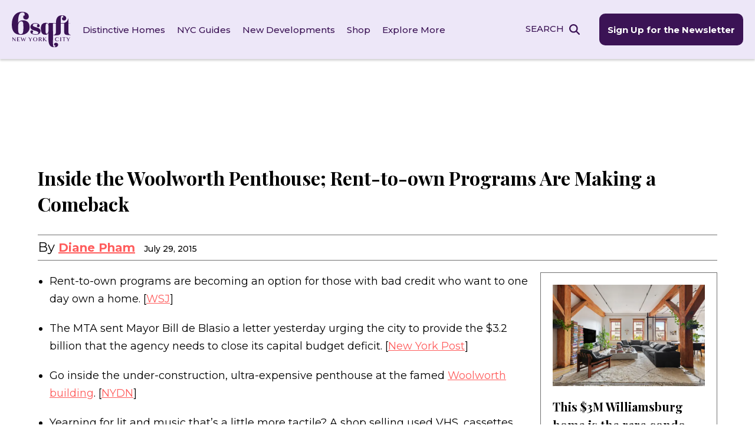

--- FILE ---
content_type: text/html; charset=UTF-8
request_url: https://www.6sqft.com/inside-the-woolworth-penthouse-rent-to-own-programs-are-making-a-comeback/
body_size: 41000
content:
<!doctype html>
<html dir="ltr" lang="en-US" prefix="og: https://ogp.me/ns#">
<head> <script>
var gform;gform||(document.addEventListener("gform_main_scripts_loaded",function(){gform.scriptsLoaded=!0}),document.addEventListener("gform/theme/scripts_loaded",function(){gform.themeScriptsLoaded=!0}),window.addEventListener("DOMContentLoaded",function(){gform.domLoaded=!0}),gform={domLoaded:!1,scriptsLoaded:!1,themeScriptsLoaded:!1,isFormEditor:()=>"function"==typeof InitializeEditor,callIfLoaded:function(o){return!(!gform.domLoaded||!gform.scriptsLoaded||!gform.themeScriptsLoaded&&!gform.isFormEditor()||(gform.isFormEditor()&&console.warn("The use of gform.initializeOnLoaded() is deprecated in the form editor context and will be removed in Gravity Forms 3.1."),o(),0))},initializeOnLoaded:function(o){gform.callIfLoaded(o)||(document.addEventListener("gform_main_scripts_loaded",()=>{gform.scriptsLoaded=!0,gform.callIfLoaded(o)}),document.addEventListener("gform/theme/scripts_loaded",()=>{gform.themeScriptsLoaded=!0,gform.callIfLoaded(o)}),window.addEventListener("DOMContentLoaded",()=>{gform.domLoaded=!0,gform.callIfLoaded(o)}))},hooks:{action:{},filter:{}},addAction:function(o,r,e,t){gform.addHook("action",o,r,e,t)},addFilter:function(o,r,e,t){gform.addHook("filter",o,r,e,t)},doAction:function(o){gform.doHook("action",o,arguments)},applyFilters:function(o){return gform.doHook("filter",o,arguments)},removeAction:function(o,r){gform.removeHook("action",o,r)},removeFilter:function(o,r,e){gform.removeHook("filter",o,r,e)},addHook:function(o,r,e,t,n){null==gform.hooks[o][r]&&(gform.hooks[o][r]=[]);var d=gform.hooks[o][r];null==n&&(n=r+"_"+d.length),gform.hooks[o][r].push({tag:n,callable:e,priority:t=null==t?10:t})},doHook:function(r,o,e){var t;if(e=Array.prototype.slice.call(e,1),null!=gform.hooks[r][o]&&((o=gform.hooks[r][o]).sort(function(o,r){return o.priority-r.priority}),o.forEach(function(o){"function"!=typeof(t=o.callable)&&(t=window[t]),"action"==r?t.apply(null,e):e[0]=t.apply(null,e)})),"filter"==r)return e[0]},removeHook:function(o,r,t,n){var e;null!=gform.hooks[o][r]&&(e=(e=gform.hooks[o][r]).filter(function(o,r,e){return!!(null!=n&&n!=o.tag||null!=t&&t!=o.priority)}),gform.hooks[o][r]=e)}});
</script>
<meta charset="UTF-8"><script>if(navigator.userAgent.match(/MSIE|Internet Explorer/i)||navigator.userAgent.match(/Trident\/7\..*?rv:11/i)){var href=document.location.href;if(!href.match(/[?&]nowprocket/)){if(href.indexOf("?")==-1){if(href.indexOf("#")==-1){document.location.href=href+"?nowprocket=1"}else{document.location.href=href.replace("#","?nowprocket=1#")}}else{if(href.indexOf("#")==-1){document.location.href=href+"&nowprocket=1"}else{document.location.href=href.replace("#","&nowprocket=1#")}}}}</script><script>(()=>{class RocketLazyLoadScripts{constructor(){this.v="2.0.4",this.userEvents=["keydown","keyup","mousedown","mouseup","mousemove","mouseover","mouseout","touchmove","touchstart","touchend","touchcancel","wheel","click","dblclick","input"],this.attributeEvents=["onblur","onclick","oncontextmenu","ondblclick","onfocus","onmousedown","onmouseenter","onmouseleave","onmousemove","onmouseout","onmouseover","onmouseup","onmousewheel","onscroll","onsubmit"]}async t(){this.i(),this.o(),/iP(ad|hone)/.test(navigator.userAgent)&&this.h(),this.u(),this.l(this),this.m(),this.k(this),this.p(this),this._(),await Promise.all([this.R(),this.L()]),this.lastBreath=Date.now(),this.S(this),this.P(),this.D(),this.O(),this.M(),await this.C(this.delayedScripts.normal),await this.C(this.delayedScripts.defer),await this.C(this.delayedScripts.async),await this.T(),await this.F(),await this.j(),await this.A(),window.dispatchEvent(new Event("rocket-allScriptsLoaded")),this.everythingLoaded=!0,this.lastTouchEnd&&await new Promise(t=>setTimeout(t,500-Date.now()+this.lastTouchEnd)),this.I(),this.H(),this.U(),this.W()}i(){this.CSPIssue=sessionStorage.getItem("rocketCSPIssue"),document.addEventListener("securitypolicyviolation",t=>{this.CSPIssue||"script-src-elem"!==t.violatedDirective||"data"!==t.blockedURI||(this.CSPIssue=!0,sessionStorage.setItem("rocketCSPIssue",!0))},{isRocket:!0})}o(){window.addEventListener("pageshow",t=>{this.persisted=t.persisted,this.realWindowLoadedFired=!0},{isRocket:!0}),window.addEventListener("pagehide",()=>{this.onFirstUserAction=null},{isRocket:!0})}h(){let t;function e(e){t=e}window.addEventListener("touchstart",e,{isRocket:!0}),window.addEventListener("touchend",function i(o){o.changedTouches[0]&&t.changedTouches[0]&&Math.abs(o.changedTouches[0].pageX-t.changedTouches[0].pageX)<10&&Math.abs(o.changedTouches[0].pageY-t.changedTouches[0].pageY)<10&&o.timeStamp-t.timeStamp<200&&(window.removeEventListener("touchstart",e,{isRocket:!0}),window.removeEventListener("touchend",i,{isRocket:!0}),"INPUT"===o.target.tagName&&"text"===o.target.type||(o.target.dispatchEvent(new TouchEvent("touchend",{target:o.target,bubbles:!0})),o.target.dispatchEvent(new MouseEvent("mouseover",{target:o.target,bubbles:!0})),o.target.dispatchEvent(new PointerEvent("click",{target:o.target,bubbles:!0,cancelable:!0,detail:1,clientX:o.changedTouches[0].clientX,clientY:o.changedTouches[0].clientY})),event.preventDefault()))},{isRocket:!0})}q(t){this.userActionTriggered||("mousemove"!==t.type||this.firstMousemoveIgnored?"keyup"===t.type||"mouseover"===t.type||"mouseout"===t.type||(this.userActionTriggered=!0,this.onFirstUserAction&&this.onFirstUserAction()):this.firstMousemoveIgnored=!0),"click"===t.type&&t.preventDefault(),t.stopPropagation(),t.stopImmediatePropagation(),"touchstart"===this.lastEvent&&"touchend"===t.type&&(this.lastTouchEnd=Date.now()),"click"===t.type&&(this.lastTouchEnd=0),this.lastEvent=t.type,t.composedPath&&t.composedPath()[0].getRootNode()instanceof ShadowRoot&&(t.rocketTarget=t.composedPath()[0]),this.savedUserEvents.push(t)}u(){this.savedUserEvents=[],this.userEventHandler=this.q.bind(this),this.userEvents.forEach(t=>window.addEventListener(t,this.userEventHandler,{passive:!1,isRocket:!0})),document.addEventListener("visibilitychange",this.userEventHandler,{isRocket:!0})}U(){this.userEvents.forEach(t=>window.removeEventListener(t,this.userEventHandler,{passive:!1,isRocket:!0})),document.removeEventListener("visibilitychange",this.userEventHandler,{isRocket:!0}),this.savedUserEvents.forEach(t=>{(t.rocketTarget||t.target).dispatchEvent(new window[t.constructor.name](t.type,t))})}m(){const t="return false",e=Array.from(this.attributeEvents,t=>"data-rocket-"+t),i="["+this.attributeEvents.join("],[")+"]",o="[data-rocket-"+this.attributeEvents.join("],[data-rocket-")+"]",s=(e,i,o)=>{o&&o!==t&&(e.setAttribute("data-rocket-"+i,o),e["rocket"+i]=new Function("event",o),e.setAttribute(i,t))};new MutationObserver(t=>{for(const n of t)"attributes"===n.type&&(n.attributeName.startsWith("data-rocket-")||this.everythingLoaded?n.attributeName.startsWith("data-rocket-")&&this.everythingLoaded&&this.N(n.target,n.attributeName.substring(12)):s(n.target,n.attributeName,n.target.getAttribute(n.attributeName))),"childList"===n.type&&n.addedNodes.forEach(t=>{if(t.nodeType===Node.ELEMENT_NODE)if(this.everythingLoaded)for(const i of[t,...t.querySelectorAll(o)])for(const t of i.getAttributeNames())e.includes(t)&&this.N(i,t.substring(12));else for(const e of[t,...t.querySelectorAll(i)])for(const t of e.getAttributeNames())this.attributeEvents.includes(t)&&s(e,t,e.getAttribute(t))})}).observe(document,{subtree:!0,childList:!0,attributeFilter:[...this.attributeEvents,...e]})}I(){this.attributeEvents.forEach(t=>{document.querySelectorAll("[data-rocket-"+t+"]").forEach(e=>{this.N(e,t)})})}N(t,e){const i=t.getAttribute("data-rocket-"+e);i&&(t.setAttribute(e,i),t.removeAttribute("data-rocket-"+e))}k(t){Object.defineProperty(HTMLElement.prototype,"onclick",{get(){return this.rocketonclick||null},set(e){this.rocketonclick=e,this.setAttribute(t.everythingLoaded?"onclick":"data-rocket-onclick","this.rocketonclick(event)")}})}S(t){function e(e,i){let o=e[i];e[i]=null,Object.defineProperty(e,i,{get:()=>o,set(s){t.everythingLoaded?o=s:e["rocket"+i]=o=s}})}e(document,"onreadystatechange"),e(window,"onload"),e(window,"onpageshow");try{Object.defineProperty(document,"readyState",{get:()=>t.rocketReadyState,set(e){t.rocketReadyState=e},configurable:!0}),document.readyState="loading"}catch(t){console.log("WPRocket DJE readyState conflict, bypassing")}}l(t){this.originalAddEventListener=EventTarget.prototype.addEventListener,this.originalRemoveEventListener=EventTarget.prototype.removeEventListener,this.savedEventListeners=[],EventTarget.prototype.addEventListener=function(e,i,o){o&&o.isRocket||!t.B(e,this)&&!t.userEvents.includes(e)||t.B(e,this)&&!t.userActionTriggered||e.startsWith("rocket-")||t.everythingLoaded?t.originalAddEventListener.call(this,e,i,o):(t.savedEventListeners.push({target:this,remove:!1,type:e,func:i,options:o}),"mouseenter"!==e&&"mouseleave"!==e||t.originalAddEventListener.call(this,e,t.savedUserEvents.push,o))},EventTarget.prototype.removeEventListener=function(e,i,o){o&&o.isRocket||!t.B(e,this)&&!t.userEvents.includes(e)||t.B(e,this)&&!t.userActionTriggered||e.startsWith("rocket-")||t.everythingLoaded?t.originalRemoveEventListener.call(this,e,i,o):t.savedEventListeners.push({target:this,remove:!0,type:e,func:i,options:o})}}J(t,e){this.savedEventListeners=this.savedEventListeners.filter(i=>{let o=i.type,s=i.target||window;return e!==o||t!==s||(this.B(o,s)&&(i.type="rocket-"+o),this.$(i),!1)})}H(){EventTarget.prototype.addEventListener=this.originalAddEventListener,EventTarget.prototype.removeEventListener=this.originalRemoveEventListener,this.savedEventListeners.forEach(t=>this.$(t))}$(t){t.remove?this.originalRemoveEventListener.call(t.target,t.type,t.func,t.options):this.originalAddEventListener.call(t.target,t.type,t.func,t.options)}p(t){let e;function i(e){return t.everythingLoaded?e:e.split(" ").map(t=>"load"===t||t.startsWith("load.")?"rocket-jquery-load":t).join(" ")}function o(o){function s(e){const s=o.fn[e];o.fn[e]=o.fn.init.prototype[e]=function(){return this[0]===window&&t.userActionTriggered&&("string"==typeof arguments[0]||arguments[0]instanceof String?arguments[0]=i(arguments[0]):"object"==typeof arguments[0]&&Object.keys(arguments[0]).forEach(t=>{const e=arguments[0][t];delete arguments[0][t],arguments[0][i(t)]=e})),s.apply(this,arguments),this}}if(o&&o.fn&&!t.allJQueries.includes(o)){const e={DOMContentLoaded:[],"rocket-DOMContentLoaded":[]};for(const t in e)document.addEventListener(t,()=>{e[t].forEach(t=>t())},{isRocket:!0});o.fn.ready=o.fn.init.prototype.ready=function(i){function s(){parseInt(o.fn.jquery)>2?setTimeout(()=>i.bind(document)(o)):i.bind(document)(o)}return"function"==typeof i&&(t.realDomReadyFired?!t.userActionTriggered||t.fauxDomReadyFired?s():e["rocket-DOMContentLoaded"].push(s):e.DOMContentLoaded.push(s)),o([])},s("on"),s("one"),s("off"),t.allJQueries.push(o)}e=o}t.allJQueries=[],o(window.jQuery),Object.defineProperty(window,"jQuery",{get:()=>e,set(t){o(t)}})}P(){const t=new Map;document.write=document.writeln=function(e){const i=document.currentScript,o=document.createRange(),s=i.parentElement;let n=t.get(i);void 0===n&&(n=i.nextSibling,t.set(i,n));const c=document.createDocumentFragment();o.setStart(c,0),c.appendChild(o.createContextualFragment(e)),s.insertBefore(c,n)}}async R(){return new Promise(t=>{this.userActionTriggered?t():this.onFirstUserAction=t})}async L(){return new Promise(t=>{document.addEventListener("DOMContentLoaded",()=>{this.realDomReadyFired=!0,t()},{isRocket:!0})})}async j(){return this.realWindowLoadedFired?Promise.resolve():new Promise(t=>{window.addEventListener("load",t,{isRocket:!0})})}M(){this.pendingScripts=[];this.scriptsMutationObserver=new MutationObserver(t=>{for(const e of t)e.addedNodes.forEach(t=>{"SCRIPT"!==t.tagName||t.noModule||t.isWPRocket||this.pendingScripts.push({script:t,promise:new Promise(e=>{const i=()=>{const i=this.pendingScripts.findIndex(e=>e.script===t);i>=0&&this.pendingScripts.splice(i,1),e()};t.addEventListener("load",i,{isRocket:!0}),t.addEventListener("error",i,{isRocket:!0}),setTimeout(i,1e3)})})})}),this.scriptsMutationObserver.observe(document,{childList:!0,subtree:!0})}async F(){await this.X(),this.pendingScripts.length?(await this.pendingScripts[0].promise,await this.F()):this.scriptsMutationObserver.disconnect()}D(){this.delayedScripts={normal:[],async:[],defer:[]},document.querySelectorAll("script[type$=rocketlazyloadscript]").forEach(t=>{t.hasAttribute("data-rocket-src")?t.hasAttribute("async")&&!1!==t.async?this.delayedScripts.async.push(t):t.hasAttribute("defer")&&!1!==t.defer||"module"===t.getAttribute("data-rocket-type")?this.delayedScripts.defer.push(t):this.delayedScripts.normal.push(t):this.delayedScripts.normal.push(t)})}async _(){await this.L();let t=[];document.querySelectorAll("script[type$=rocketlazyloadscript][data-rocket-src]").forEach(e=>{let i=e.getAttribute("data-rocket-src");if(i&&!i.startsWith("data:")){i.startsWith("//")&&(i=location.protocol+i);try{const o=new URL(i).origin;o!==location.origin&&t.push({src:o,crossOrigin:e.crossOrigin||"module"===e.getAttribute("data-rocket-type")})}catch(t){}}}),t=[...new Map(t.map(t=>[JSON.stringify(t),t])).values()],this.Y(t,"preconnect")}async G(t){if(await this.K(),!0!==t.noModule||!("noModule"in HTMLScriptElement.prototype))return new Promise(e=>{let i;function o(){(i||t).setAttribute("data-rocket-status","executed"),e()}try{if(navigator.userAgent.includes("Firefox/")||""===navigator.vendor||this.CSPIssue)i=document.createElement("script"),[...t.attributes].forEach(t=>{let e=t.nodeName;"type"!==e&&("data-rocket-type"===e&&(e="type"),"data-rocket-src"===e&&(e="src"),i.setAttribute(e,t.nodeValue))}),t.text&&(i.text=t.text),t.nonce&&(i.nonce=t.nonce),i.hasAttribute("src")?(i.addEventListener("load",o,{isRocket:!0}),i.addEventListener("error",()=>{i.setAttribute("data-rocket-status","failed-network"),e()},{isRocket:!0}),setTimeout(()=>{i.isConnected||e()},1)):(i.text=t.text,o()),i.isWPRocket=!0,t.parentNode.replaceChild(i,t);else{const i=t.getAttribute("data-rocket-type"),s=t.getAttribute("data-rocket-src");i?(t.type=i,t.removeAttribute("data-rocket-type")):t.removeAttribute("type"),t.addEventListener("load",o,{isRocket:!0}),t.addEventListener("error",i=>{this.CSPIssue&&i.target.src.startsWith("data:")?(console.log("WPRocket: CSP fallback activated"),t.removeAttribute("src"),this.G(t).then(e)):(t.setAttribute("data-rocket-status","failed-network"),e())},{isRocket:!0}),s?(t.fetchPriority="high",t.removeAttribute("data-rocket-src"),t.src=s):t.src="data:text/javascript;base64,"+window.btoa(unescape(encodeURIComponent(t.text)))}}catch(i){t.setAttribute("data-rocket-status","failed-transform"),e()}});t.setAttribute("data-rocket-status","skipped")}async C(t){const e=t.shift();return e?(e.isConnected&&await this.G(e),this.C(t)):Promise.resolve()}O(){this.Y([...this.delayedScripts.normal,...this.delayedScripts.defer,...this.delayedScripts.async],"preload")}Y(t,e){this.trash=this.trash||[];let i=!0;var o=document.createDocumentFragment();t.forEach(t=>{const s=t.getAttribute&&t.getAttribute("data-rocket-src")||t.src;if(s&&!s.startsWith("data:")){const n=document.createElement("link");n.href=s,n.rel=e,"preconnect"!==e&&(n.as="script",n.fetchPriority=i?"high":"low"),t.getAttribute&&"module"===t.getAttribute("data-rocket-type")&&(n.crossOrigin=!0),t.crossOrigin&&(n.crossOrigin=t.crossOrigin),t.integrity&&(n.integrity=t.integrity),t.nonce&&(n.nonce=t.nonce),o.appendChild(n),this.trash.push(n),i=!1}}),document.head.appendChild(o)}W(){this.trash.forEach(t=>t.remove())}async T(){try{document.readyState="interactive"}catch(t){}this.fauxDomReadyFired=!0;try{await this.K(),this.J(document,"readystatechange"),document.dispatchEvent(new Event("rocket-readystatechange")),await this.K(),document.rocketonreadystatechange&&document.rocketonreadystatechange(),await this.K(),this.J(document,"DOMContentLoaded"),document.dispatchEvent(new Event("rocket-DOMContentLoaded")),await this.K(),this.J(window,"DOMContentLoaded"),window.dispatchEvent(new Event("rocket-DOMContentLoaded"))}catch(t){console.error(t)}}async A(){try{document.readyState="complete"}catch(t){}try{await this.K(),this.J(document,"readystatechange"),document.dispatchEvent(new Event("rocket-readystatechange")),await this.K(),document.rocketonreadystatechange&&document.rocketonreadystatechange(),await this.K(),this.J(window,"load"),window.dispatchEvent(new Event("rocket-load")),await this.K(),window.rocketonload&&window.rocketonload(),await this.K(),this.allJQueries.forEach(t=>t(window).trigger("rocket-jquery-load")),await this.K(),this.J(window,"pageshow");const t=new Event("rocket-pageshow");t.persisted=this.persisted,window.dispatchEvent(t),await this.K(),window.rocketonpageshow&&window.rocketonpageshow({persisted:this.persisted})}catch(t){console.error(t)}}async K(){Date.now()-this.lastBreath>45&&(await this.X(),this.lastBreath=Date.now())}async X(){return document.hidden?new Promise(t=>setTimeout(t)):new Promise(t=>requestAnimationFrame(t))}B(t,e){return e===document&&"readystatechange"===t||(e===document&&"DOMContentLoaded"===t||(e===window&&"DOMContentLoaded"===t||(e===window&&"load"===t||e===window&&"pageshow"===t)))}static run(){(new RocketLazyLoadScripts).t()}}RocketLazyLoadScripts.run()})();</script>
	
	<meta name="viewport" content="width=device-width, initial-scale=1">
	<link rel="profile" href="https://gmpg.org/xfn/11">
	<link rel="preconnect" href="https://fonts.googleapis.com">
	<link rel="preconnect" href="https://fonts.gstatic.com" crossorigin>
	

	<link rel="apple-touch-icon-precomposed" href="https://www.6sqft.com/wp-content/themes/sqft/img/favicons/6SQFT_favicon_152x152px.png">
	<link rel="icon" href="https://www.6sqft.com/wp-content/themes/sqft/img/favicons/6SQFT_favicon_76x76px.png">

	<!-- Google Tag Manager -->
	<script type="rocketlazyloadscript">(function(w,d,s,l,i){w[l]=w[l]||[];w[l].push({'gtm.start':
	new Date().getTime(),event:'gtm.js'});var f=d.getElementsByTagName(s)[0],
	j=d.createElement(s),dl=l!='dataLayer'?'&l='+l:'';j.async=true;j.src=
	'https://www.googletagmanager.com/gtm.js?id='+i+dl;f.parentNode.insertBefore(j,f);
	})(window,document,'script','dataLayer','GTM-K5ZTQNFN');</script>
	<!-- End Google Tag Manager -->

	<script type="rocketlazyloadscript" async data-rocket-src="https://pagead2.googlesyndication.com/pagead/js/adsbygoogle.js?client=ca-pub-6459174850902227" crossorigin="anonymous"></script>

	<title>Inside the Woolworth Penthouse; Rent-to-own Programs Are Making a Comeback | 6sqft</title>
<link data-rocket-preload as="style" href="https://fonts.googleapis.com/css2?family=Montserrat:wght@300;400;500;600;700&#038;family=Playfair+Display:ital,wght@0,400;0,700;0,800;1,400&#038;display=swap" rel="preload">
<link href="https://fonts.googleapis.com/css2?family=Montserrat:wght@300;400;500;600;700&#038;family=Playfair+Display:ital,wght@0,400;0,700;0,800;1,400&#038;display=swap" media="print" onload="this.media=&#039;all&#039;" rel="stylesheet">
<noscript><link rel="stylesheet" href="https://fonts.googleapis.com/css2?family=Montserrat:wght@300;400;500;600;700&#038;family=Playfair+Display:ital,wght@0,400;0,700;0,800;1,400&#038;display=swap"></noscript>

		<!-- All in One SEO Pro 4.9.3 - aioseo.com -->
	<meta name="description" content="Rent-to-own programs are becoming an option for those with bad credit who want to one day own a home. [WSJ] The MTA sent Mayor Bill de Blasio a letter yesterday urging the city to provide the $3.2 billion that the agency needs to close its capital budget deficit. [New York Post] Go inside the under-construction, ultra-expensive penthouse at the famed Woolworth" />
	<meta name="robots" content="max-image-preview:large" />
	<meta name="author" content="Diane Pham"/>
	<link rel="canonical" href="https://www.6sqft.com/inside-the-woolworth-penthouse-rent-to-own-programs-are-making-a-comeback/" />
	<meta name="generator" content="All in One SEO Pro (AIOSEO) 4.9.3" />
		<meta property="og:locale" content="en_US" />
		<meta property="og:site_name" content="6sqft | NYC Real Estate news and information" />
		<meta property="og:type" content="article" />
		<meta property="og:title" content="Inside the Woolworth Penthouse; Rent-to-own Programs Are Making a Comeback | 6sqft" />
		<meta property="og:description" content="Rent-to-own programs are becoming an option for those with bad credit who want to one day own a home. [WSJ] The MTA sent Mayor Bill de Blasio a letter yesterday urging the city to provide the $3.2 billion that the agency needs to close its capital budget deficit. [New York Post] Go inside the under-construction, ultra-expensive penthouse at the famed Woolworth" />
		<meta property="og:url" content="https://www.6sqft.com/inside-the-woolworth-penthouse-rent-to-own-programs-are-making-a-comeback/" />
		<meta property="og:image" content="https://www.6sqft.com/wp-content/uploads/2023/02/logo_6sqft.svg" />
		<meta property="og:image:secure_url" content="https://www.6sqft.com/wp-content/uploads/2023/02/logo_6sqft.svg" />
		<meta property="article:published_time" content="2015-07-29T20:00:09+00:00" />
		<meta property="article:modified_time" content="2023-08-02T00:25:38+00:00" />
		<meta property="article:publisher" content="https://www.facebook.com/6sqft/" />
		<meta name="twitter:card" content="summary" />
		<meta name="twitter:site" content="@6sqft" />
		<meta name="twitter:title" content="Inside the Woolworth Penthouse; Rent-to-own Programs Are Making a Comeback | 6sqft" />
		<meta name="twitter:description" content="Rent-to-own programs are becoming an option for those with bad credit who want to one day own a home. [WSJ] The MTA sent Mayor Bill de Blasio a letter yesterday urging the city to provide the $3.2 billion that the agency needs to close its capital budget deficit. [New York Post] Go inside the under-construction, ultra-expensive penthouse at the famed Woolworth" />
		<meta name="twitter:creator" content="@6sqft" />
		<meta name="twitter:image" content="https://www.6sqft.com/wp-content/uploads/2023/02/logo_6sqft.svg" />
		<script type="application/ld+json" class="aioseo-schema">
			{"@context":"https:\/\/schema.org","@graph":[{"@type":"Article","@id":"https:\/\/www.6sqft.com\/inside-the-woolworth-penthouse-rent-to-own-programs-are-making-a-comeback\/#article","name":"Inside the Woolworth Penthouse; Rent-to-own Programs Are Making a Comeback | 6sqft","headline":"Inside the Woolworth Penthouse; Rent-to-own Programs Are Making a Comeback","author":{"@id":"https:\/\/www.6sqft.com\/author\/dpham\/#author"},"publisher":{"@id":"https:\/\/www.6sqft.com\/#organization"},"image":{"@type":"ImageObject","url":"https:\/\/www.6sqft.com\/wp-content\/uploads\/2023\/02\/logo_6sqft.svg","@id":"https:\/\/www.6sqft.com\/#articleImage","width":136,"height":81},"datePublished":"2015-07-29T16:00:09-04:00","dateModified":"2023-08-02T00:25:38-04:00","inLanguage":"en-US","mainEntityOfPage":{"@id":"https:\/\/www.6sqft.com\/inside-the-woolworth-penthouse-rent-to-own-programs-are-making-a-comeback\/#webpage"},"isPartOf":{"@id":"https:\/\/www.6sqft.com\/inside-the-woolworth-penthouse-rent-to-own-programs-are-making-a-comeback\/#webpage"},"articleSection":"Real Estate Trends"},{"@type":"BreadcrumbList","@id":"https:\/\/www.6sqft.com\/inside-the-woolworth-penthouse-rent-to-own-programs-are-making-a-comeback\/#breadcrumblist","itemListElement":[{"@type":"ListItem","@id":"https:\/\/www.6sqft.com#listItem","position":1,"name":"Home","item":"https:\/\/www.6sqft.com","nextItem":{"@type":"ListItem","@id":"https:\/\/www.6sqft.com\/category\/real-estate-trends\/#listItem","name":"Real Estate Trends"}},{"@type":"ListItem","@id":"https:\/\/www.6sqft.com\/category\/real-estate-trends\/#listItem","position":2,"name":"Real Estate Trends","item":"https:\/\/www.6sqft.com\/category\/real-estate-trends\/","nextItem":{"@type":"ListItem","@id":"https:\/\/www.6sqft.com\/inside-the-woolworth-penthouse-rent-to-own-programs-are-making-a-comeback\/#listItem","name":"Inside the Woolworth Penthouse; Rent-to-own Programs Are Making a Comeback"},"previousItem":{"@type":"ListItem","@id":"https:\/\/www.6sqft.com#listItem","name":"Home"}},{"@type":"ListItem","@id":"https:\/\/www.6sqft.com\/inside-the-woolworth-penthouse-rent-to-own-programs-are-making-a-comeback\/#listItem","position":3,"name":"Inside the Woolworth Penthouse; Rent-to-own Programs Are Making a Comeback","previousItem":{"@type":"ListItem","@id":"https:\/\/www.6sqft.com\/category\/real-estate-trends\/#listItem","name":"Real Estate Trends"}}]},{"@type":"Organization","@id":"https:\/\/www.6sqft.com\/#organization","name":"6sqft","description":"NYC Real Estate news and information","url":"https:\/\/www.6sqft.com\/","logo":{"@type":"ImageObject","url":"https:\/\/www.6sqft.com\/wp-content\/uploads\/2023\/02\/logo_6sqft.svg","@id":"https:\/\/www.6sqft.com\/inside-the-woolworth-penthouse-rent-to-own-programs-are-making-a-comeback\/#organizationLogo","width":136,"height":81},"image":{"@id":"https:\/\/www.6sqft.com\/inside-the-woolworth-penthouse-rent-to-own-programs-are-making-a-comeback\/#organizationLogo"},"sameAs":["https:\/\/www.facebook.com\/6sqft\/","https:\/\/twitter.com\/6sqft","https:\/\/www.instagram.com\/6sqft\/"]},{"@type":"Person","@id":"https:\/\/www.6sqft.com\/author\/dpham\/#author","url":"https:\/\/www.6sqft.com\/author\/dpham\/","name":"Diane Pham","image":{"@type":"ImageObject","@id":"https:\/\/www.6sqft.com\/inside-the-woolworth-penthouse-rent-to-own-programs-are-making-a-comeback\/#authorImage","url":"https:\/\/secure.gravatar.com\/avatar\/3171f1c9d0befaf498aa24de88d83d01cc98cb632c59c21620bba2e444f57307?s=96&d=mm&r=g","width":96,"height":96,"caption":"Diane Pham"}},{"@type":"WebPage","@id":"https:\/\/www.6sqft.com\/inside-the-woolworth-penthouse-rent-to-own-programs-are-making-a-comeback\/#webpage","url":"https:\/\/www.6sqft.com\/inside-the-woolworth-penthouse-rent-to-own-programs-are-making-a-comeback\/","name":"Inside the Woolworth Penthouse; Rent-to-own Programs Are Making a Comeback | 6sqft","description":"Rent-to-own programs are becoming an option for those with bad credit who want to one day own a home. [WSJ] The MTA sent Mayor Bill de Blasio a letter yesterday urging the city to provide the $3.2 billion that the agency needs to close its capital budget deficit. [New York Post] Go inside the under-construction, ultra-expensive penthouse at the famed Woolworth","inLanguage":"en-US","isPartOf":{"@id":"https:\/\/www.6sqft.com\/#website"},"breadcrumb":{"@id":"https:\/\/www.6sqft.com\/inside-the-woolworth-penthouse-rent-to-own-programs-are-making-a-comeback\/#breadcrumblist"},"author":{"@id":"https:\/\/www.6sqft.com\/author\/dpham\/#author"},"creator":{"@id":"https:\/\/www.6sqft.com\/author\/dpham\/#author"},"datePublished":"2015-07-29T16:00:09-04:00","dateModified":"2023-08-02T00:25:38-04:00"},{"@type":"WebSite","@id":"https:\/\/www.6sqft.com\/#website","url":"https:\/\/www.6sqft.com\/","name":"6sqft | NYC local news, events, and apartments","description":"NYC Real Estate news and information","inLanguage":"en-US","publisher":{"@id":"https:\/\/www.6sqft.com\/#organization"}}]}
		</script>
		<!-- All in One SEO Pro -->

<link rel='dns-prefetch' href='//www.6sqft.com' />
<link rel='dns-prefetch' href='//www.googletagmanager.com' />
<link rel='dns-prefetch' href='//pagead2.googlesyndication.com' />
<link href='https://fonts.gstatic.com' crossorigin rel='preconnect' />
<link rel="alternate" type="application/rss+xml" title="6sqft &raquo; Feed" href="https://www.6sqft.com/feed/" />
<link rel="alternate" type="application/rss+xml" title="6sqft &raquo; Comments Feed" href="https://www.6sqft.com/comments/feed/" />
<script id="wpp-js" src="https://www.6sqft.com/wp-content/plugins/wordpress-popular-posts/assets/js/wpp.min.js?ver=7.3.6" data-sampling="0" data-sampling-rate="100" data-api-url="https://www.6sqft.com/wp-json/wordpress-popular-posts" data-post-id="138439" data-token="328c0854df" data-lang="0" data-debug="0"></script>
<link rel="alternate" type="application/rss+xml" title="6sqft &raquo; Inside the Woolworth Penthouse; Rent-to-own Programs Are Making a Comeback Comments Feed" href="https://www.6sqft.com/inside-the-woolworth-penthouse-rent-to-own-programs-are-making-a-comeback/feed/" />
<link rel="alternate" title="oEmbed (JSON)" type="application/json+oembed" href="https://www.6sqft.com/wp-json/oembed/1.0/embed?url=https%3A%2F%2Fwww.6sqft.com%2Finside-the-woolworth-penthouse-rent-to-own-programs-are-making-a-comeback%2F" />
<link rel="alternate" title="oEmbed (XML)" type="text/xml+oembed" href="https://www.6sqft.com/wp-json/oembed/1.0/embed?url=https%3A%2F%2Fwww.6sqft.com%2Finside-the-woolworth-penthouse-rent-to-own-programs-are-making-a-comeback%2F&#038;format=xml" />
<style id='wp-img-auto-sizes-contain-inline-css'>
img:is([sizes=auto i],[sizes^="auto," i]){contain-intrinsic-size:3000px 1500px}
/*# sourceURL=wp-img-auto-sizes-contain-inline-css */
</style>
<style id='wp-emoji-styles-inline-css'>

	img.wp-smiley, img.emoji {
		display: inline !important;
		border: none !important;
		box-shadow: none !important;
		height: 1em !important;
		width: 1em !important;
		margin: 0 0.07em !important;
		vertical-align: -0.1em !important;
		background: none !important;
		padding: 0 !important;
	}
/*# sourceURL=wp-emoji-styles-inline-css */
</style>
<style id='wp-block-library-inline-css'>
:root{--wp-block-synced-color:#7a00df;--wp-block-synced-color--rgb:122,0,223;--wp-bound-block-color:var(--wp-block-synced-color);--wp-editor-canvas-background:#ddd;--wp-admin-theme-color:#007cba;--wp-admin-theme-color--rgb:0,124,186;--wp-admin-theme-color-darker-10:#006ba1;--wp-admin-theme-color-darker-10--rgb:0,107,160.5;--wp-admin-theme-color-darker-20:#005a87;--wp-admin-theme-color-darker-20--rgb:0,90,135;--wp-admin-border-width-focus:2px}@media (min-resolution:192dpi){:root{--wp-admin-border-width-focus:1.5px}}.wp-element-button{cursor:pointer}:root .has-very-light-gray-background-color{background-color:#eee}:root .has-very-dark-gray-background-color{background-color:#313131}:root .has-very-light-gray-color{color:#eee}:root .has-very-dark-gray-color{color:#313131}:root .has-vivid-green-cyan-to-vivid-cyan-blue-gradient-background{background:linear-gradient(135deg,#00d084,#0693e3)}:root .has-purple-crush-gradient-background{background:linear-gradient(135deg,#34e2e4,#4721fb 50%,#ab1dfe)}:root .has-hazy-dawn-gradient-background{background:linear-gradient(135deg,#faaca8,#dad0ec)}:root .has-subdued-olive-gradient-background{background:linear-gradient(135deg,#fafae1,#67a671)}:root .has-atomic-cream-gradient-background{background:linear-gradient(135deg,#fdd79a,#004a59)}:root .has-nightshade-gradient-background{background:linear-gradient(135deg,#330968,#31cdcf)}:root .has-midnight-gradient-background{background:linear-gradient(135deg,#020381,#2874fc)}:root{--wp--preset--font-size--normal:16px;--wp--preset--font-size--huge:42px}.has-regular-font-size{font-size:1em}.has-larger-font-size{font-size:2.625em}.has-normal-font-size{font-size:var(--wp--preset--font-size--normal)}.has-huge-font-size{font-size:var(--wp--preset--font-size--huge)}.has-text-align-center{text-align:center}.has-text-align-left{text-align:left}.has-text-align-right{text-align:right}.has-fit-text{white-space:nowrap!important}#end-resizable-editor-section{display:none}.aligncenter{clear:both}.items-justified-left{justify-content:flex-start}.items-justified-center{justify-content:center}.items-justified-right{justify-content:flex-end}.items-justified-space-between{justify-content:space-between}.screen-reader-text{border:0;clip-path:inset(50%);height:1px;margin:-1px;overflow:hidden;padding:0;position:absolute;width:1px;word-wrap:normal!important}.screen-reader-text:focus{background-color:#ddd;clip-path:none;color:#444;display:block;font-size:1em;height:auto;left:5px;line-height:normal;padding:15px 23px 14px;text-decoration:none;top:5px;width:auto;z-index:100000}html :where(.has-border-color){border-style:solid}html :where([style*=border-top-color]){border-top-style:solid}html :where([style*=border-right-color]){border-right-style:solid}html :where([style*=border-bottom-color]){border-bottom-style:solid}html :where([style*=border-left-color]){border-left-style:solid}html :where([style*=border-width]){border-style:solid}html :where([style*=border-top-width]){border-top-style:solid}html :where([style*=border-right-width]){border-right-style:solid}html :where([style*=border-bottom-width]){border-bottom-style:solid}html :where([style*=border-left-width]){border-left-style:solid}html :where(img[class*=wp-image-]){height:auto;max-width:100%}:where(figure){margin:0 0 1em}html :where(.is-position-sticky){--wp-admin--admin-bar--position-offset:var(--wp-admin--admin-bar--height,0px)}@media screen and (max-width:600px){html :where(.is-position-sticky){--wp-admin--admin-bar--position-offset:0px}}

/*# sourceURL=wp-block-library-inline-css */
</style><style id='wp-block-paragraph-inline-css'>
.is-small-text{font-size:.875em}.is-regular-text{font-size:1em}.is-large-text{font-size:2.25em}.is-larger-text{font-size:3em}.has-drop-cap:not(:focus):first-letter{float:left;font-size:8.4em;font-style:normal;font-weight:100;line-height:.68;margin:.05em .1em 0 0;text-transform:uppercase}body.rtl .has-drop-cap:not(:focus):first-letter{float:none;margin-left:.1em}p.has-drop-cap.has-background{overflow:hidden}:root :where(p.has-background){padding:1.25em 2.375em}:where(p.has-text-color:not(.has-link-color)) a{color:inherit}p.has-text-align-left[style*="writing-mode:vertical-lr"],p.has-text-align-right[style*="writing-mode:vertical-rl"]{rotate:180deg}
/*# sourceURL=https://www.6sqft.com/wp-includes/blocks/paragraph/style.min.css */
</style>
<style id='global-styles-inline-css'>
:root{--wp--preset--aspect-ratio--square: 1;--wp--preset--aspect-ratio--4-3: 4/3;--wp--preset--aspect-ratio--3-4: 3/4;--wp--preset--aspect-ratio--3-2: 3/2;--wp--preset--aspect-ratio--2-3: 2/3;--wp--preset--aspect-ratio--16-9: 16/9;--wp--preset--aspect-ratio--9-16: 9/16;--wp--preset--color--black: #000000;--wp--preset--color--cyan-bluish-gray: #abb8c3;--wp--preset--color--white: #ffffff;--wp--preset--color--pale-pink: #f78da7;--wp--preset--color--vivid-red: #cf2e2e;--wp--preset--color--luminous-vivid-orange: #ff6900;--wp--preset--color--luminous-vivid-amber: #fcb900;--wp--preset--color--light-green-cyan: #7bdcb5;--wp--preset--color--vivid-green-cyan: #00d084;--wp--preset--color--pale-cyan-blue: #8ed1fc;--wp--preset--color--vivid-cyan-blue: #0693e3;--wp--preset--color--vivid-purple: #9b51e0;--wp--preset--color--primary: #fff;--wp--preset--color--secondary: #000;--wp--preset--color--tertiary: #383838;--wp--preset--color--quaternary: #00838f;--wp--preset--color--quinary: #4fb3bf;--wp--preset--gradient--vivid-cyan-blue-to-vivid-purple: linear-gradient(135deg,rgb(6,147,227) 0%,rgb(155,81,224) 100%);--wp--preset--gradient--light-green-cyan-to-vivid-green-cyan: linear-gradient(135deg,rgb(122,220,180) 0%,rgb(0,208,130) 100%);--wp--preset--gradient--luminous-vivid-amber-to-luminous-vivid-orange: linear-gradient(135deg,rgb(252,185,0) 0%,rgb(255,105,0) 100%);--wp--preset--gradient--luminous-vivid-orange-to-vivid-red: linear-gradient(135deg,rgb(255,105,0) 0%,rgb(207,46,46) 100%);--wp--preset--gradient--very-light-gray-to-cyan-bluish-gray: linear-gradient(135deg,rgb(238,238,238) 0%,rgb(169,184,195) 100%);--wp--preset--gradient--cool-to-warm-spectrum: linear-gradient(135deg,rgb(74,234,220) 0%,rgb(151,120,209) 20%,rgb(207,42,186) 40%,rgb(238,44,130) 60%,rgb(251,105,98) 80%,rgb(254,248,76) 100%);--wp--preset--gradient--blush-light-purple: linear-gradient(135deg,rgb(255,206,236) 0%,rgb(152,150,240) 100%);--wp--preset--gradient--blush-bordeaux: linear-gradient(135deg,rgb(254,205,165) 0%,rgb(254,45,45) 50%,rgb(107,0,62) 100%);--wp--preset--gradient--luminous-dusk: linear-gradient(135deg,rgb(255,203,112) 0%,rgb(199,81,192) 50%,rgb(65,88,208) 100%);--wp--preset--gradient--pale-ocean: linear-gradient(135deg,rgb(255,245,203) 0%,rgb(182,227,212) 50%,rgb(51,167,181) 100%);--wp--preset--gradient--electric-grass: linear-gradient(135deg,rgb(202,248,128) 0%,rgb(113,206,126) 100%);--wp--preset--gradient--midnight: linear-gradient(135deg,rgb(2,3,129) 0%,rgb(40,116,252) 100%);--wp--preset--gradient--quinary-to-secondary: linear-gradient(135deg, var(--wp--preset--color--quinary), var(--wp--preset--color--secondary));--wp--preset--font-size--small: 1.125rem;--wp--preset--font-size--medium: 1.25rem;--wp--preset--font-size--large: 1.5rem;--wp--preset--font-size--x-large: 42px;--wp--preset--font-size--extra-small: 1rem;--wp--preset--font-size--extra-large: 2.5rem;--wp--preset--font-family--system-fonts: -apple-system,BlinkMacSystemFont,"Segoe UI",Roboto,Oxygen-Sans,Ubuntu,Cantarell,"Helvetica Neue",sans-serif;--wp--preset--font-family--geneva-verdana: Geneva, Tahoma, Verdana, sans-serif;--wp--preset--font-family--cambria-georgia: Cambria, Georgia, serif;--wp--preset--spacing--20: 0.44rem;--wp--preset--spacing--30: 0.67rem;--wp--preset--spacing--40: 1rem;--wp--preset--spacing--50: 1.5rem;--wp--preset--spacing--60: 2.25rem;--wp--preset--spacing--70: 3.38rem;--wp--preset--spacing--80: 5.06rem;--wp--preset--shadow--natural: 6px 6px 9px rgba(0, 0, 0, 0.2);--wp--preset--shadow--deep: 12px 12px 50px rgba(0, 0, 0, 0.4);--wp--preset--shadow--sharp: 6px 6px 0px rgba(0, 0, 0, 0.2);--wp--preset--shadow--outlined: 6px 6px 0px -3px rgb(255, 255, 255), 6px 6px rgb(0, 0, 0);--wp--preset--shadow--crisp: 6px 6px 0px rgb(0, 0, 0);}:root { --wp--style--global--content-size: 840px;--wp--style--global--wide-size: 1100px; }:where(body) { margin: 0; }.wp-site-blocks > .alignleft { float: left; margin-right: 2em; }.wp-site-blocks > .alignright { float: right; margin-left: 2em; }.wp-site-blocks > .aligncenter { justify-content: center; margin-left: auto; margin-right: auto; }:where(.wp-site-blocks) > * { margin-block-start: 24px; margin-block-end: 0; }:where(.wp-site-blocks) > :first-child { margin-block-start: 0; }:where(.wp-site-blocks) > :last-child { margin-block-end: 0; }:root { --wp--style--block-gap: 24px; }:root :where(.is-layout-flow) > :first-child{margin-block-start: 0;}:root :where(.is-layout-flow) > :last-child{margin-block-end: 0;}:root :where(.is-layout-flow) > *{margin-block-start: 24px;margin-block-end: 0;}:root :where(.is-layout-constrained) > :first-child{margin-block-start: 0;}:root :where(.is-layout-constrained) > :last-child{margin-block-end: 0;}:root :where(.is-layout-constrained) > *{margin-block-start: 24px;margin-block-end: 0;}:root :where(.is-layout-flex){gap: 24px;}:root :where(.is-layout-grid){gap: 24px;}.is-layout-flow > .alignleft{float: left;margin-inline-start: 0;margin-inline-end: 2em;}.is-layout-flow > .alignright{float: right;margin-inline-start: 2em;margin-inline-end: 0;}.is-layout-flow > .aligncenter{margin-left: auto !important;margin-right: auto !important;}.is-layout-constrained > .alignleft{float: left;margin-inline-start: 0;margin-inline-end: 2em;}.is-layout-constrained > .alignright{float: right;margin-inline-start: 2em;margin-inline-end: 0;}.is-layout-constrained > .aligncenter{margin-left: auto !important;margin-right: auto !important;}.is-layout-constrained > :where(:not(.alignleft):not(.alignright):not(.alignfull)){max-width: var(--wp--style--global--content-size);margin-left: auto !important;margin-right: auto !important;}.is-layout-constrained > .alignwide{max-width: var(--wp--style--global--wide-size);}body .is-layout-flex{display: flex;}.is-layout-flex{flex-wrap: wrap;align-items: center;}.is-layout-flex > :is(*, div){margin: 0;}body .is-layout-grid{display: grid;}.is-layout-grid > :is(*, div){margin: 0;}body{background-color: var(--wp--preset--color--primary);color: var(--wp--preset--color--secondary);font-family: var(--wp--preset--font-family--system-fonts);font-size: var(--wp--preset--font-size--medium);line-height: 1.7;padding-top: 0px;padding-right: 0px;padding-bottom: 0px;padding-left: 0px;}a:where(:not(.wp-element-button)){color: var(--wp--preset--color--quinary);text-decoration: underline;}:root :where(.wp-element-button, .wp-block-button__link){background-color: #32373c;border-width: 0;color: #fff;font-family: inherit;font-size: inherit;font-style: inherit;font-weight: inherit;letter-spacing: inherit;line-height: inherit;padding-top: calc(0.667em + 2px);padding-right: calc(1.333em + 2px);padding-bottom: calc(0.667em + 2px);padding-left: calc(1.333em + 2px);text-decoration: none;text-transform: inherit;}.has-black-color{color: var(--wp--preset--color--black) !important;}.has-cyan-bluish-gray-color{color: var(--wp--preset--color--cyan-bluish-gray) !important;}.has-white-color{color: var(--wp--preset--color--white) !important;}.has-pale-pink-color{color: var(--wp--preset--color--pale-pink) !important;}.has-vivid-red-color{color: var(--wp--preset--color--vivid-red) !important;}.has-luminous-vivid-orange-color{color: var(--wp--preset--color--luminous-vivid-orange) !important;}.has-luminous-vivid-amber-color{color: var(--wp--preset--color--luminous-vivid-amber) !important;}.has-light-green-cyan-color{color: var(--wp--preset--color--light-green-cyan) !important;}.has-vivid-green-cyan-color{color: var(--wp--preset--color--vivid-green-cyan) !important;}.has-pale-cyan-blue-color{color: var(--wp--preset--color--pale-cyan-blue) !important;}.has-vivid-cyan-blue-color{color: var(--wp--preset--color--vivid-cyan-blue) !important;}.has-vivid-purple-color{color: var(--wp--preset--color--vivid-purple) !important;}.has-primary-color{color: var(--wp--preset--color--primary) !important;}.has-secondary-color{color: var(--wp--preset--color--secondary) !important;}.has-tertiary-color{color: var(--wp--preset--color--tertiary) !important;}.has-quaternary-color{color: var(--wp--preset--color--quaternary) !important;}.has-quinary-color{color: var(--wp--preset--color--quinary) !important;}.has-black-background-color{background-color: var(--wp--preset--color--black) !important;}.has-cyan-bluish-gray-background-color{background-color: var(--wp--preset--color--cyan-bluish-gray) !important;}.has-white-background-color{background-color: var(--wp--preset--color--white) !important;}.has-pale-pink-background-color{background-color: var(--wp--preset--color--pale-pink) !important;}.has-vivid-red-background-color{background-color: var(--wp--preset--color--vivid-red) !important;}.has-luminous-vivid-orange-background-color{background-color: var(--wp--preset--color--luminous-vivid-orange) !important;}.has-luminous-vivid-amber-background-color{background-color: var(--wp--preset--color--luminous-vivid-amber) !important;}.has-light-green-cyan-background-color{background-color: var(--wp--preset--color--light-green-cyan) !important;}.has-vivid-green-cyan-background-color{background-color: var(--wp--preset--color--vivid-green-cyan) !important;}.has-pale-cyan-blue-background-color{background-color: var(--wp--preset--color--pale-cyan-blue) !important;}.has-vivid-cyan-blue-background-color{background-color: var(--wp--preset--color--vivid-cyan-blue) !important;}.has-vivid-purple-background-color{background-color: var(--wp--preset--color--vivid-purple) !important;}.has-primary-background-color{background-color: var(--wp--preset--color--primary) !important;}.has-secondary-background-color{background-color: var(--wp--preset--color--secondary) !important;}.has-tertiary-background-color{background-color: var(--wp--preset--color--tertiary) !important;}.has-quaternary-background-color{background-color: var(--wp--preset--color--quaternary) !important;}.has-quinary-background-color{background-color: var(--wp--preset--color--quinary) !important;}.has-black-border-color{border-color: var(--wp--preset--color--black) !important;}.has-cyan-bluish-gray-border-color{border-color: var(--wp--preset--color--cyan-bluish-gray) !important;}.has-white-border-color{border-color: var(--wp--preset--color--white) !important;}.has-pale-pink-border-color{border-color: var(--wp--preset--color--pale-pink) !important;}.has-vivid-red-border-color{border-color: var(--wp--preset--color--vivid-red) !important;}.has-luminous-vivid-orange-border-color{border-color: var(--wp--preset--color--luminous-vivid-orange) !important;}.has-luminous-vivid-amber-border-color{border-color: var(--wp--preset--color--luminous-vivid-amber) !important;}.has-light-green-cyan-border-color{border-color: var(--wp--preset--color--light-green-cyan) !important;}.has-vivid-green-cyan-border-color{border-color: var(--wp--preset--color--vivid-green-cyan) !important;}.has-pale-cyan-blue-border-color{border-color: var(--wp--preset--color--pale-cyan-blue) !important;}.has-vivid-cyan-blue-border-color{border-color: var(--wp--preset--color--vivid-cyan-blue) !important;}.has-vivid-purple-border-color{border-color: var(--wp--preset--color--vivid-purple) !important;}.has-primary-border-color{border-color: var(--wp--preset--color--primary) !important;}.has-secondary-border-color{border-color: var(--wp--preset--color--secondary) !important;}.has-tertiary-border-color{border-color: var(--wp--preset--color--tertiary) !important;}.has-quaternary-border-color{border-color: var(--wp--preset--color--quaternary) !important;}.has-quinary-border-color{border-color: var(--wp--preset--color--quinary) !important;}.has-vivid-cyan-blue-to-vivid-purple-gradient-background{background: var(--wp--preset--gradient--vivid-cyan-blue-to-vivid-purple) !important;}.has-light-green-cyan-to-vivid-green-cyan-gradient-background{background: var(--wp--preset--gradient--light-green-cyan-to-vivid-green-cyan) !important;}.has-luminous-vivid-amber-to-luminous-vivid-orange-gradient-background{background: var(--wp--preset--gradient--luminous-vivid-amber-to-luminous-vivid-orange) !important;}.has-luminous-vivid-orange-to-vivid-red-gradient-background{background: var(--wp--preset--gradient--luminous-vivid-orange-to-vivid-red) !important;}.has-very-light-gray-to-cyan-bluish-gray-gradient-background{background: var(--wp--preset--gradient--very-light-gray-to-cyan-bluish-gray) !important;}.has-cool-to-warm-spectrum-gradient-background{background: var(--wp--preset--gradient--cool-to-warm-spectrum) !important;}.has-blush-light-purple-gradient-background{background: var(--wp--preset--gradient--blush-light-purple) !important;}.has-blush-bordeaux-gradient-background{background: var(--wp--preset--gradient--blush-bordeaux) !important;}.has-luminous-dusk-gradient-background{background: var(--wp--preset--gradient--luminous-dusk) !important;}.has-pale-ocean-gradient-background{background: var(--wp--preset--gradient--pale-ocean) !important;}.has-electric-grass-gradient-background{background: var(--wp--preset--gradient--electric-grass) !important;}.has-midnight-gradient-background{background: var(--wp--preset--gradient--midnight) !important;}.has-quinary-to-secondary-gradient-background{background: var(--wp--preset--gradient--quinary-to-secondary) !important;}.has-small-font-size{font-size: var(--wp--preset--font-size--small) !important;}.has-medium-font-size{font-size: var(--wp--preset--font-size--medium) !important;}.has-large-font-size{font-size: var(--wp--preset--font-size--large) !important;}.has-x-large-font-size{font-size: var(--wp--preset--font-size--x-large) !important;}.has-extra-small-font-size{font-size: var(--wp--preset--font-size--extra-small) !important;}.has-extra-large-font-size{font-size: var(--wp--preset--font-size--extra-large) !important;}.has-system-fonts-font-family{font-family: var(--wp--preset--font-family--system-fonts) !important;}.has-geneva-verdana-font-family{font-family: var(--wp--preset--font-family--geneva-verdana) !important;}.has-cambria-georgia-font-family{font-family: var(--wp--preset--font-family--cambria-georgia) !important;}
/*# sourceURL=global-styles-inline-css */
</style>

<link data-minify="1" rel='stylesheet' id='sqft-slick-css' href='https://www.6sqft.com/wp-content/cache/min/1/wp-content/themes/sqft/js/slick/slick.css?ver=1767717518' media='all' />
<link data-minify="1" rel='stylesheet' id='sqft-photoswipe-css' href='https://www.6sqft.com/wp-content/cache/min/1/wp-content/themes/sqft/js/photoswipe/photoswipe.css?ver=1767717518' media='all' />
<link data-minify="1" rel='stylesheet' id='sqft-style-css' href='https://www.6sqft.com/wp-content/cache/min/1/wp-content/themes/sqft/style.css?ver=1767717518' media='all' />
<script type="rocketlazyloadscript" data-rocket-src="https://www.6sqft.com/wp-includes/js/jquery/jquery.min.js?ver=3.7.1" id="jquery-core-js" data-rocket-defer defer></script>
<script type="rocketlazyloadscript" data-rocket-src="https://www.6sqft.com/wp-includes/js/jquery/jquery-migrate.min.js?ver=3.4.1" id="jquery-migrate-js" data-rocket-defer defer></script>

<!-- Google tag (gtag.js) snippet added by Site Kit -->
<!-- Google Analytics snippet added by Site Kit -->
<script type="rocketlazyloadscript" data-rocket-src="https://www.googletagmanager.com/gtag/js?id=GT-K8GXJ6R" id="google_gtagjs-js" async></script>
<script type="rocketlazyloadscript" id="google_gtagjs-js-after">
window.dataLayer = window.dataLayer || [];function gtag(){dataLayer.push(arguments);}
gtag("set","linker",{"domains":["www.6sqft.com"]});
gtag("js", new Date());
gtag("set", "developer_id.dZTNiMT", true);
gtag("config", "GT-K8GXJ6R");
//# sourceURL=google_gtagjs-js-after
</script>
<link rel="https://api.w.org/" href="https://www.6sqft.com/wp-json/" /><link rel="alternate" title="JSON" type="application/json" href="https://www.6sqft.com/wp-json/wp/v2/posts/138439" /><link rel="EditURI" type="application/rsd+xml" title="RSD" href="https://www.6sqft.com/xmlrpc.php?rsd" />
<meta name="generator" content="WordPress 6.9" />
<link rel='shortlink' href='https://www.6sqft.com/?p=138439' />
<style type="text/css">.aawp .aawp-tb__row--highlight{background-color:#256aaf;}.aawp .aawp-tb__row--highlight{color:#fff;}.aawp .aawp-tb__row--highlight a{color:#fff;}</style><meta name="generator" content="Site Kit by Google 1.170.0" />            <style id="wpp-loading-animation-styles">@-webkit-keyframes bgslide{from{background-position-x:0}to{background-position-x:-200%}}@keyframes bgslide{from{background-position-x:0}to{background-position-x:-200%}}.wpp-widget-block-placeholder,.wpp-shortcode-placeholder{margin:0 auto;width:60px;height:3px;background:#dd3737;background:linear-gradient(90deg,#dd3737 0%,#571313 10%,#dd3737 100%);background-size:200% auto;border-radius:3px;-webkit-animation:bgslide 1s infinite linear;animation:bgslide 1s infinite linear}</style>
            <meta name="google-site-verification" content="WOCSfrRrrTWhDMJobw9XIwKv2OV3OhCsw8ma3431Kq0">
<!-- Google AdSense meta tags added by Site Kit -->
<meta name="google-adsense-platform-account" content="ca-host-pub-2644536267352236">
<meta name="google-adsense-platform-domain" content="sitekit.withgoogle.com">
<!-- End Google AdSense meta tags added by Site Kit -->

<!-- Google AdSense snippet added by Site Kit -->
<script type="rocketlazyloadscript" async data-rocket-src="https://pagead2.googlesyndication.com/pagead/js/adsbygoogle.js?client=ca-pub-6459174850902227&amp;host=ca-host-pub-2644536267352236" crossorigin="anonymous"></script>

<!-- End Google AdSense snippet added by Site Kit -->
<noscript><style id="rocket-lazyload-nojs-css">.rll-youtube-player, [data-lazy-src]{display:none !important;}</style></noscript><meta name="generator" content="WP Rocket 3.19.4" data-wpr-features="wpr_delay_js wpr_defer_js wpr_lazyload_images wpr_minify_css wpr_preload_links wpr_desktop" /></head>

<body class="wp-singular post-template-default single single-post postid-138439 single-format-standard wp-custom-logo wp-theme-sqft aawp-custom">
<!-- Google Tag Manager (noscript) -->
<noscript><iframe src="https://www.googletagmanager.com/ns.html?id=GTM-K5ZTQNFN"
height="0" width="0" style="display:none;visibility:hidden"></iframe></noscript>
<!-- End Google Tag Manager (noscript) -->
<div data-rocket-location-hash="54257ff4dc2eb7aae68fa23eb5f11e06" id="page" class="site">
	<header data-rocket-location-hash="4bda3bb7c33e92ab25ba703f04c907d8" class="site-header px-60 flex-row items-center">
		<div data-rocket-location-hash="90d30f4b742dc55ecb2d9d7ea0c6af5e" class="menu-toggle">
			<span></span>
			<span></span>
			<span></span>
			<span></span>
		</div>
		<div data-rocket-location-hash="9ea3e623076ff470d4f4bc49c57bd65f" class="logo">
			<a href="https://www.6sqft.com/" class="custom-logo-link" rel="home"><img loading="lazy" width="136" height="81" src="https://www.6sqft.com/wp-content/uploads/2023/02/logo_6sqft.svg" class="custom-logo" alt="6sqft" decoding="async" /></a>		</div>
		<nav aria-label="Main">
			<div class="menu-header-menu-container"><ul id="header-menu" class="menu"><li id="menu-item-222" class="menu-item menu-item-type-taxonomy menu-item-object-category menu-item-222"><a href="https://www.6sqft.com/category/distinctive-homes/">Distinctive Homes</a></li>
<li id="menu-item-257" class="menu-item menu-item-type-taxonomy menu-item-object-category menu-item-257"><a href="https://www.6sqft.com/category/nyc-guides/">NYC Guides</a></li>
<li id="menu-item-549" class="menu-item menu-item-type-taxonomy menu-item-object-category menu-item-549"><a href="https://www.6sqft.com/category/new-developments/">New Developments</a></li>
<li id="menu-item-223" class="menu-item menu-item-type-taxonomy menu-item-object-category menu-item-223"><a href="https://www.6sqft.com/category/shop/">Shop</a></li>
<li id="menu-item-14" class="bold-hover menu-item menu-item-type-custom menu-item-object-custom menu-item-14"><a href="#">Explore More</a></li>
</ul></div>			<div class="submenu submenu-14">
				<div class="line">
											<a href="https://www.6sqft.com/category/events/">
							<img src="https://www.6sqft.com/wp-content/uploads/2023/02/icon_events_thingstodo.svg" class="nolazyload" alt="Events<br/> & Things To Do"/>
							Events<br/> & Things To Do						</a>
												<a href="https://www.6sqft.com/category/food-dining/">
							<img src="https://www.6sqft.com/wp-content/uploads/2023/02/icon_food_dining.svg" class="nolazyload" alt="Food &amp; Dining"/>
							Food &amp; Dining						</a>
												<a href="https://www.6sqft.com/category/celebrities/">
							<img src="https://www.6sqft.com/wp-content/uploads/2023/02/icon_celebrities.svg" class="nolazyload" alt="Celebrities"/>
							Celebrities						</a>
												<a href="https://www.6sqft.com/neighborhoods/">
							<img src="https://www.6sqft.com/wp-content/uploads/2023/06/icon_neighborhoods-1.svg" class="nolazyload" alt="Neighborhoods<br/>& Locations"/>
							Neighborhoods<br/>& Locations						</a>
												<a href="https://www.6sqft.com/category/history/">
							<img src="https://www.6sqft.com/wp-content/uploads/2023/06/icon_history.svg" class="nolazyload" alt="History"/>
							History						</a>
						</div><div class="line">						<a href="https://www.6sqft.com/category/architecture-and-design/">
							<img src="https://www.6sqft.com/wp-content/uploads/2023/02/icon_newdev.svg" class="nolazyload" alt="Architecture<br/>& Design"/>
							Architecture<br/>& Design						</a>
												<a href="https://www.6sqft.com/category/real-estate-trends/">
							<img src="https://www.6sqft.com/wp-content/uploads/2023/06/icon_trends.svg" class="nolazyload" alt="Real Estate<br/> Trends"/>
							Real Estate<br/> Trends						</a>
												<a href="https://www.6sqft.com/category/policy/">
							<img src="https://www.6sqft.com/wp-content/uploads/2023/02/icon_realestate_policy.svg" class="nolazyload" alt="Policy"/>
							Policy						</a>
												<a href="https://www.6sqft.com/category/affordable-housing/">
							<img src="https://www.6sqft.com/wp-content/uploads/2023/06/icon_affordable_housing.svg" class="nolazyload" alt="Affordable<br/> Housing"/>
							Affordable<br/> Housing						</a>
												<a href="https://www.6sqft.com/category/transit/">
							<img src="https://www.6sqft.com/wp-content/uploads/2023/02/icon_transit.svg" class="nolazyload" alt="Transit"/>
							Transit						</a>
										</div>
			</div>
		</nav><!-- #site-navigation -->
		<div data-rocket-location-hash="563c31ed9fa413d18375da81ce9f4fba" class="search" id="headerSearch">
			<form action="/" method="GET">
				<input type="text" name="s" placeholder="Search 6sqft"/>
			</form>
			<a href="#">SEARCH</a>
			<svg xmlns="http://www.w3.org/2000/svg" viewBox="0 0 512 512"><path d="M416 208c0 45.9-14.9 88.3-40 122.7L502.6 457.4c12.5 12.5 12.5 32.8 0 45.3s-32.8 12.5-45.3 0L330.7 376c-34.4 25.2-76.8 40-122.7 40C93.1 416 0 322.9 0 208S93.1 0 208 0S416 93.1 416 208zM208 352a144 144 0 1 0 0-288 144 144 0 1 0 0 288z"/></svg>
		</div>
		<div data-rocket-location-hash="132d8668e4608dcb184161bd0f025203" class="button-subscribe" id="headerSubscribe">
			<button class="main">Sign Up for the Newsletter</button>
			<!-- Subscription block -->
			<div class="subscribe-box">
				<div class="subscription">
					<div data-rocket-location-hash="6ea80f681f431a7f8f8ca17cd5a2f74b" class="close"></div>
					<h3>Get the best of <b>six sq ft</b><br/> in your <i>inbox</i> every day.</h3>
					<script type="rocketlazyloadscript">

</script>

                <div class='gf_browser_chrome gform_wrapper gravity-theme gform-theme--no-framework' data-form-theme='gravity-theme' data-form-index='0' id='gform_wrapper_2' ><form method='post' enctype='multipart/form-data' target='gform_ajax_frame_2' id='gform_2'  action='/inside-the-woolworth-penthouse-rent-to-own-programs-are-making-a-comeback/' data-formid='2' novalidate>
                        <div class='gform-body gform_body'><div id='gform_fields_2' class='gform_fields top_label form_sublabel_above description_below validation_below'><div id="field_2_1" class="gfield gfield--type-email gfield--width-half gfield_contains_required field_sublabel_above gfield--no-description field_description_below hidden_label field_validation_below gfield_visibility_visible"  ><label class='gfield_label gform-field-label' for='input_2_1'>Email<span class="gfield_required"><span class="gfield_required gfield_required_text">(Required)</span></span></label><div class='ginput_container ginput_container_email'>
                            <input name='input_1' id='input_2_1' type='email' value='' class='large'   placeholder='Your Email' aria-required="true" aria-invalid="false"  />
                        </div></div><div id="field_submit" class="gfield gfield--type-submit gfield--width-half field_sublabel_above gfield--no-description field_description_below field_validation_below gfield_visibility_visible"  data-field-class="gform_editor_submit_container" data-field-position="inline" ><input type='submit' id='gform_submit_button_2' class='gform-button gform-button--white  button gform-button--width-full' onclick='gform.submission.handleButtonClick(this);' data-submission-type='submit' value='SIGN UP'  /></div></div></div>
        <div class='gform-footer gform_footer top_label'>  <input type='hidden' name='gform_ajax' value='form_id=2&amp;title=&amp;description=&amp;tabindex=0&amp;theme=gravity-theme&amp;styles=[]&amp;hash=58e20556b69bd7563333da79d09b0d1c' />
            <input type='hidden' class='gform_hidden' name='gform_submission_method' data-js='gform_submission_method_2' value='iframe' />
            <input type='hidden' class='gform_hidden' name='gform_theme' data-js='gform_theme_2' id='gform_theme_2' value='gravity-theme' />
            <input type='hidden' class='gform_hidden' name='gform_style_settings' data-js='gform_style_settings_2' id='gform_style_settings_2' value='[]' />
            <input type='hidden' class='gform_hidden' name='is_submit_2' value='1' />
            <input type='hidden' class='gform_hidden' name='gform_submit' value='2' />
            
            <input type='hidden' class='gform_hidden' name='gform_unique_id' value='' />
            <input type='hidden' class='gform_hidden' name='state_2' value='WyJbXSIsIjQ4ZTViOWU1MWIwN2MyZjU3ZjMwNGNmNDVkMjk1MTIzIl0=' />
            <input type='hidden' autocomplete='off' class='gform_hidden' name='gform_target_page_number_2' id='gform_target_page_number_2' value='0' />
            <input type='hidden' autocomplete='off' class='gform_hidden' name='gform_source_page_number_2' id='gform_source_page_number_2' value='1' />
            <input type='hidden' name='gform_field_values' value='' />
            
        </div>
                        </form>
                        </div>
		                <iframe style='display:none;width:0px;height:0px;' src='about:blank' name='gform_ajax_frame_2' id='gform_ajax_frame_2' title='This iframe contains the logic required to handle Ajax powered Gravity Forms.'></iframe>
		                <script type="rocketlazyloadscript">window.addEventListener('DOMContentLoaded', function() {
gform.initializeOnLoaded( function() {gformInitSpinner( 2, 'https://www.6sqft.com/wp-content/plugins/gravityforms/images/spinner.svg', true );jQuery('#gform_ajax_frame_2').on('load',function(){var contents = jQuery(this).contents().find('*').html();var is_postback = contents.indexOf('GF_AJAX_POSTBACK') >= 0;if(!is_postback){return;}var form_content = jQuery(this).contents().find('#gform_wrapper_2');var is_confirmation = jQuery(this).contents().find('#gform_confirmation_wrapper_2').length > 0;var is_redirect = contents.indexOf('gformRedirect(){') >= 0;var is_form = form_content.length > 0 && ! is_redirect && ! is_confirmation;var mt = parseInt(jQuery('html').css('margin-top'), 10) + parseInt(jQuery('body').css('margin-top'), 10) + 100;if(is_form){jQuery('#gform_wrapper_2').html(form_content.html());if(form_content.hasClass('gform_validation_error')){jQuery('#gform_wrapper_2').addClass('gform_validation_error');} else {jQuery('#gform_wrapper_2').removeClass('gform_validation_error');}setTimeout( function() { /* delay the scroll by 50 milliseconds to fix a bug in chrome */  }, 50 );if(window['gformInitDatepicker']) {gformInitDatepicker();}if(window['gformInitPriceFields']) {gformInitPriceFields();}var current_page = jQuery('#gform_source_page_number_2').val();gformInitSpinner( 2, 'https://www.6sqft.com/wp-content/plugins/gravityforms/images/spinner.svg', true );jQuery(document).trigger('gform_page_loaded', [2, current_page]);window['gf_submitting_2'] = false;}else if(!is_redirect){var confirmation_content = jQuery(this).contents().find('.GF_AJAX_POSTBACK').html();if(!confirmation_content){confirmation_content = contents;}jQuery('#gform_wrapper_2').replaceWith(confirmation_content);jQuery(document).trigger('gform_confirmation_loaded', [2]);window['gf_submitting_2'] = false;wp.a11y.speak(jQuery('#gform_confirmation_message_2').text());}else{jQuery('#gform_2').append(contents);if(window['gformRedirect']) {gformRedirect();}}jQuery(document).trigger("gform_pre_post_render", [{ formId: "2", currentPage: "current_page", abort: function() { this.preventDefault(); } }]);        if (event && event.defaultPrevented) {                return;        }        const gformWrapperDiv = document.getElementById( "gform_wrapper_2" );        if ( gformWrapperDiv ) {            const visibilitySpan = document.createElement( "span" );            visibilitySpan.id = "gform_visibility_test_2";            gformWrapperDiv.insertAdjacentElement( "afterend", visibilitySpan );        }        const visibilityTestDiv = document.getElementById( "gform_visibility_test_2" );        let postRenderFired = false;        function triggerPostRender() {            if ( postRenderFired ) {                return;            }            postRenderFired = true;            gform.core.triggerPostRenderEvents( 2, current_page );            if ( visibilityTestDiv ) {                visibilityTestDiv.parentNode.removeChild( visibilityTestDiv );            }        }        function debounce( func, wait, immediate ) {            var timeout;            return function() {                var context = this, args = arguments;                var later = function() {                    timeout = null;                    if ( !immediate ) func.apply( context, args );                };                var callNow = immediate && !timeout;                clearTimeout( timeout );                timeout = setTimeout( later, wait );                if ( callNow ) func.apply( context, args );            };        }        const debouncedTriggerPostRender = debounce( function() {            triggerPostRender();        }, 200 );        if ( visibilityTestDiv && visibilityTestDiv.offsetParent === null ) {            const observer = new MutationObserver( ( mutations ) => {                mutations.forEach( ( mutation ) => {                    if ( mutation.type === 'attributes' && visibilityTestDiv.offsetParent !== null ) {                        debouncedTriggerPostRender();                        observer.disconnect();                    }                });            });            observer.observe( document.body, {                attributes: true,                childList: false,                subtree: true,                attributeFilter: [ 'style', 'class' ],            });        } else {            triggerPostRender();        }    } );} );
});</script>
					<div class="no-worries">No Worries. We Don’t Spam.</div>
				</div>
			</div>
		</div>
	</header>
	<main data-rocket-location-hash="87e48f50dac5009d1ee1c605a9d799d3" id="primary" class="site-main">
		<div data-rocket-location-hash="f1825061227d7e050f5f04e9ed2308bd" class="building-cat-header">
    <div class="container">
		<div class="logo">
			<a href="https://www.6sqft.com/" class="custom-logo-link" rel="home"><img loading="lazy" width="136" height="81" src="https://www.6sqft.com/wp-content/uploads/2023/02/logo_6sqft.svg" class="custom-logo" alt="6sqft" decoding="async" /></a>		</div>
        <div class="title">Inside the Woolworth Penthouse; Rent-to-own Programs Are Making a Comeback</div>
                <a href="#" class="button subscribe-popup-button">Newsletter Sign Up</a>
                <a href="#" class="button share-popup-button">Share <span class="share-count" data-url="https://www.6sqft.com/inside-the-woolworth-penthouse-rent-to-own-programs-are-making-a-comeback/">(<span class="share-count-number"></span> shares)</span></a>
    </div>
</div>
<div data-rocket-location-hash="406f01e67ca6af1e86b69bb82309538b" class="single-post-ga">
    <div class="g g-24"><div class="g-single a-152"><ins class="adsbygoogle"
     data-ad-client="ca-pub-6459174850902227"
     data-ad-slot="9333676602"></ins>
<script type="rocketlazyloadscript">
     (adsbygoogle = window.adsbygoogle || []).push({});
</script></div></div></div>
						<article data-rocket-location-hash="1ae549619bc903bb6196074230571bbc" class="single-post container">
					<h1>Inside the Woolworth Penthouse; Rent-to-own Programs Are Making a Comeback</h1>
<section class="meta">
    <div class="author">
        <div>By <span class="name"><a href="https://www.6sqft.com/author/dpham/" title="Posts by Diane Pham" rel="author">Diane Pham</a></span></div>
    </div>
    <div class="date">July 29, 2015</div>
    <div class="share"><div class="sharethis-inline-share-buttons"></div></div>
</section>					<section class="main-loop">
						<div class="articles">
							<div data-rocket-location-hash="805cb50fad54edeb4ebea757ebb8dd56" class="content">
            <ul>
<li>Rent-to-own programs are becoming an option for those with bad credit who want to one day own a home. [<a href="http://www.wsj.com/articles/rent-to-own-homes-make-a-comeback-1438108813" target="_blank" rel="noopener">WSJ</a>]</li>
<li>The MTA sent Mayor Bill de Blasio a letter yesterday urging the city to provide the $3.2 billion that the agency needs to close its capital budget deficit. [<a href="http://click.crainemail.com/?qs=add667f3b10842fcbe7895984f66ea2fa59ea975ea34897401feb77e9993972929bd01c50a4b0ac9">New York Post</a>]</li>
<li>Go inside the under-construction, ultra-expensive penthouse at the famed <a href="http://www.cityrealty.com/nyc/financial-district/the-woolworth-building-residences-3-park-place/33123" target="_blank" rel="noopener">Woolworth building</a>. [<a href="http://www.nydailynews.com/life-style/real-estate/real-estate-nyc-woolworth-building-penthouse-article-1.2306769" target="_blank" rel="noopener">NYDN</a>]</li>
<li>Yearning for lit and music that&#8217;s a little more tactile? A shop selling used VHS, cassettes, records and books has opened up in Red Hook. [<a href="http://www.dnainfo.com/new-york/20150729/red-hook/shop-selling-used-records-books-cassettes-vhs-tapes-opens-red-hook" target="_blank" rel="noopener">DNA Info</a>]</li>
<li>A developer who planned to turn a Flatbush block into a 23-story residence has backed out. Instead he&#8217;s put the site back on the market to make a quick profit. [<a href="http://www.nydailynews.com/life-style/real-estate/brooklyn-developer-backtracks-plan-massive-tower-article-1.2308032" target="_blank" rel="noopener">NYDN</a>]</li>
</ul>
</div><script type="rocketlazyloadscript" data-rocket-type="text/javascript">window.addEventListener('DOMContentLoaded', function() {
    jQuery(document).on('gform_post_render', function(){
        jQuery("#gform_submit_button_20").val('Sign Up'); 
    });
});</script>
<div class="article-subscription-form version_A" data-version="A">
    <div class="first">
        <h3>Get Insider Updates with Our Newsletter!</h3>    </div>
    <div class="second">
        <div data-rocket-location-hash="0694a163d91a03768d59d2530be2e00b" class="gravity-inline">
            
                <div class='gf_browser_chrome gform_wrapper gravity-theme gform-theme--no-framework' data-form-theme='gravity-theme' data-form-index='0' id='gform_wrapper_20' ><form method='post' enctype='multipart/form-data' target='gform_ajax_frame_20' id='gform_20'  action='/inside-the-woolworth-penthouse-rent-to-own-programs-are-making-a-comeback/' data-formid='20' novalidate>
                        <div class='gform-body gform_body'><div id='gform_fields_20' class='gform_fields top_label form_sublabel_above description_below validation_below'><div id="field_20_2" class="gfield gfield--type-captcha gfield--input-type-captcha gfield--width-third field_sublabel_above gfield--no-description field_description_below hidden_label field_validation_below gfield_visibility_visible"  ><label class='gfield_label gform-field-label' for='input_20_2'>CAPTCHA</label><div id='input_20_2' class='ginput_container ginput_recaptcha' data-sitekey='6LcOmSMnAAAAABeOAkTY-2ZZwmEz2pePo-UCDguy'  data-theme='light' data-tabindex='-1' data-size='invisible' data-badge='bottomright'></div></div><div id="field_20_1" class="gfield gfield--type-email gfield--input-type-email gfield--width-third gfield_contains_required field_sublabel_above gfield--no-description field_description_below hidden_label field_validation_below gfield_visibility_visible"  ><label class='gfield_label gform-field-label' for='input_20_1'>Email<span class="gfield_required"><span class="gfield_required gfield_required_text">(Required)</span></span></label><div class='ginput_container ginput_container_email'>
                            <input name='input_1' id='input_20_1' type='email' value='' class='large'   placeholder='Your Email' aria-required="true" aria-invalid="false"  />
                        </div></div><div id="field_submit" class="gfield gfield--type-submit gfield--width-third field_sublabel_above gfield--no-description field_description_below field_validation_below gfield_visibility_visible"  data-field-class="gform_editor_submit_container" data-field-position="inline" ><input type='submit' id='gform_submit_button_20' class='gform-button gform-button--white  button gform-button--width-full' onclick='gform.submission.handleButtonClick(this);' data-submission-type='submit' value='Sign Up'  /></div></div></div>
        <div class='gform-footer gform_footer top_label'>  <input type='hidden' name='gform_ajax' value='form_id=20&amp;title=&amp;description=&amp;tabindex=0&amp;theme=gravity-theme&amp;styles=[]&amp;hash=0d4b0daa5db1ef38765c29f44a00acad' />
            <input type='hidden' class='gform_hidden' name='gform_submission_method' data-js='gform_submission_method_20' value='iframe' />
            <input type='hidden' class='gform_hidden' name='gform_theme' data-js='gform_theme_20' id='gform_theme_20' value='gravity-theme' />
            <input type='hidden' class='gform_hidden' name='gform_style_settings' data-js='gform_style_settings_20' id='gform_style_settings_20' value='[]' />
            <input type='hidden' class='gform_hidden' name='is_submit_20' value='1' />
            <input type='hidden' class='gform_hidden' name='gform_submit' value='20' />
            
            <input type='hidden' class='gform_hidden' name='gform_unique_id' value='' />
            <input type='hidden' class='gform_hidden' name='state_20' value='WyJbXSIsIjQ4ZTViOWU1MWIwN2MyZjU3ZjMwNGNmNDVkMjk1MTIzIl0=' />
            <input type='hidden' autocomplete='off' class='gform_hidden' name='gform_target_page_number_20' id='gform_target_page_number_20' value='0' />
            <input type='hidden' autocomplete='off' class='gform_hidden' name='gform_source_page_number_20' id='gform_source_page_number_20' value='1' />
            <input type='hidden' name='gform_field_values' value='' />
            
        </div>
                        </form>
                        </div>
		                <iframe style='display:none;width:0px;height:0px;' src='about:blank' name='gform_ajax_frame_20' id='gform_ajax_frame_20' title='This iframe contains the logic required to handle Ajax powered Gravity Forms.'></iframe>
		                <script type="rocketlazyloadscript">window.addEventListener('DOMContentLoaded', function() {
gform.initializeOnLoaded( function() {gformInitSpinner( 20, 'https://www.6sqft.com/wp-content/plugins/gravityforms/images/spinner.svg', true );jQuery('#gform_ajax_frame_20').on('load',function(){var contents = jQuery(this).contents().find('*').html();var is_postback = contents.indexOf('GF_AJAX_POSTBACK') >= 0;if(!is_postback){return;}var form_content = jQuery(this).contents().find('#gform_wrapper_20');var is_confirmation = jQuery(this).contents().find('#gform_confirmation_wrapper_20').length > 0;var is_redirect = contents.indexOf('gformRedirect(){') >= 0;var is_form = form_content.length > 0 && ! is_redirect && ! is_confirmation;var mt = parseInt(jQuery('html').css('margin-top'), 10) + parseInt(jQuery('body').css('margin-top'), 10) + 100;if(is_form){jQuery('#gform_wrapper_20').html(form_content.html());if(form_content.hasClass('gform_validation_error')){jQuery('#gform_wrapper_20').addClass('gform_validation_error');} else {jQuery('#gform_wrapper_20').removeClass('gform_validation_error');}setTimeout( function() { /* delay the scroll by 50 milliseconds to fix a bug in chrome */  }, 50 );if(window['gformInitDatepicker']) {gformInitDatepicker();}if(window['gformInitPriceFields']) {gformInitPriceFields();}var current_page = jQuery('#gform_source_page_number_20').val();gformInitSpinner( 20, 'https://www.6sqft.com/wp-content/plugins/gravityforms/images/spinner.svg', true );jQuery(document).trigger('gform_page_loaded', [20, current_page]);window['gf_submitting_20'] = false;}else if(!is_redirect){var confirmation_content = jQuery(this).contents().find('.GF_AJAX_POSTBACK').html();if(!confirmation_content){confirmation_content = contents;}jQuery('#gform_wrapper_20').replaceWith(confirmation_content);jQuery(document).trigger('gform_confirmation_loaded', [20]);window['gf_submitting_20'] = false;wp.a11y.speak(jQuery('#gform_confirmation_message_20').text());}else{jQuery('#gform_20').append(contents);if(window['gformRedirect']) {gformRedirect();}}jQuery(document).trigger("gform_pre_post_render", [{ formId: "20", currentPage: "current_page", abort: function() { this.preventDefault(); } }]);        if (event && event.defaultPrevented) {                return;        }        const gformWrapperDiv = document.getElementById( "gform_wrapper_20" );        if ( gformWrapperDiv ) {            const visibilitySpan = document.createElement( "span" );            visibilitySpan.id = "gform_visibility_test_20";            gformWrapperDiv.insertAdjacentElement( "afterend", visibilitySpan );        }        const visibilityTestDiv = document.getElementById( "gform_visibility_test_20" );        let postRenderFired = false;        function triggerPostRender() {            if ( postRenderFired ) {                return;            }            postRenderFired = true;            gform.core.triggerPostRenderEvents( 20, current_page );            if ( visibilityTestDiv ) {                visibilityTestDiv.parentNode.removeChild( visibilityTestDiv );            }        }        function debounce( func, wait, immediate ) {            var timeout;            return function() {                var context = this, args = arguments;                var later = function() {                    timeout = null;                    if ( !immediate ) func.apply( context, args );                };                var callNow = immediate && !timeout;                clearTimeout( timeout );                timeout = setTimeout( later, wait );                if ( callNow ) func.apply( context, args );            };        }        const debouncedTriggerPostRender = debounce( function() {            triggerPostRender();        }, 200 );        if ( visibilityTestDiv && visibilityTestDiv.offsetParent === null ) {            const observer = new MutationObserver( ( mutations ) => {                mutations.forEach( ( mutation ) => {                    if ( mutation.type === 'attributes' && visibilityTestDiv.offsetParent !== null ) {                        debouncedTriggerPostRender();                        observer.disconnect();                    }                });            });            observer.observe( document.body, {                attributes: true,                childList: false,                subtree: true,                attributeFilter: [ 'style', 'class' ],            });        } else {            triggerPostRender();        }    } );} );
});</script>
        </div>
		<p class="consent">By providing your email address, you agree to our <a target="_blank" href="https://www.6sqft.com/terms-of-use/">Terms of Use</a> and <a target="_blank" href="https://www.6sqft.com/privacy-policy/">Privacy Policy</a>. You can unsubscribe at any time.</p>
    </div>
</div><div class="meta bottom">
    <div class="share"><div class="sharethis-inline-share-buttons"></div></div>
    <div class="categories">More: <a href="https://www.6sqft.com/category/real-estate-trends/" rel="category tag">Real Estate Trends</a></div>
                </div><div id="comments" class="comments-area">
		<div id="respond" class="comment-respond">
		<h3 id="reply-title" class="comment-reply-title">Leave a reply <small><a rel="nofollow" id="cancel-comment-reply-link" href="/inside-the-woolworth-penthouse-rent-to-own-programs-are-making-a-comeback/#respond" style="display:none;">Cancel reply</a></small></h3><p>Your email address will not be published.</p><form action="https://www.6sqft.com/wp-comments-post.php" method="post" id="commentform" class="comment-form"><p class="comment-notes"><span id="email-notes">Your email address will not be published.</span> <span class="required-field-message">Required fields are marked <span class="required">*</span></span></p><p class="comment-form-comment"><label for="comment">Comment <span class="required">*</span></label> <textarea autocomplete="new-password"  id="d57a537edf"  name="d57a537edf"   cols="45" rows="8" maxlength="65525" required></textarea><textarea id="comment" aria-label="hp-comment" aria-hidden="true" name="comment" autocomplete="new-password" style="padding:0 !important;clip:rect(1px, 1px, 1px, 1px) !important;position:absolute !important;white-space:nowrap !important;height:1px !important;width:1px !important;overflow:hidden !important;" tabindex="-1"></textarea><script type="rocketlazyloadscript" data-noptimize>document.getElementById("comment").setAttribute( "id", "ab0ba5c03115eb5494fe516e48814d2f" );document.getElementById("d57a537edf").setAttribute( "id", "comment" );</script></p><p class="comment-form-author"><label for="author">Name <span class="required">*</span></label> <input id="author" name="author" type="text" value="" size="30" maxlength="245" autocomplete="name" required /></p>
<p class="comment-form-email"><label for="email">Email <span class="required">*</span></label> <input id="email" name="email" type="email" value="" size="30" maxlength="100" aria-describedby="email-notes" autocomplete="email" required /></p>

<p class="comment-form-cookies-consent"><input id="wp-comment-cookies-consent" name="wp-comment-cookies-consent" type="checkbox" value="yes" /> <label for="wp-comment-cookies-consent">Save my name, email, and website in this browser for the next time I comment.</label></p>
<p class="form-submit"><input name="submit" type="submit" id="submit" class="button" value="Leave Reply" /> <input type='hidden' name='comment_post_ID' value='138439' id='comment_post_ID' />
<input type='hidden' name='comment_parent' id='comment_parent' value='0' />
</p></form>	</div><!-- #respond -->
	
</div><!-- #comments -->						</div>
						<aside>
							<div class="widget"><div class="g g-11"><div class="g-single a-10">        <div class="widget">
            <div class="promoted-building listing">
                <a href="https://www.6sqft.com/this-3m-williamsburg-home-is-the-rare-condo-with-all-of-its-loft-charm-intact/"><img loading="lazy" src="https://thumbs.6sqft.com/wp-content/uploads/2025/12/17172222/85-North-Third-Street-living.jpg?w=600&format=webp" width="2000" height="1333" alt="This $3M Williamsburg home is the rare condo with all of its loft charm intact"/></a>
                <div class="content">
                    <h4><a href="https://www.6sqft.com/this-3m-williamsburg-home-is-the-rare-condo-with-all-of-its-loft-charm-intact/" class="promoted-building__link">This $3M Williamsburg home is the rare condo with all of its loft charm intact</a></h4>
                </div>
                <a href="#" class="button take-a-listing-tour-button" data-listing_address="85 North Third Street, #309 " data-listing_url="https://www.cityrealty.com/nyc/williamsburg/the-mill-building-85-north-3rd-street/43380/309/bIzfbCgjxehR">Take a Tour</a>
            </div>
        </div>
        </div></div></div>						</aside>
					</section>
				</article>
			<div data-rocket-location-hash="9639208961a3120ea6575565bfe8702c" class="main-loop container">
	<section class="articles">
										<h4 class="block-title">You May Also Like</h4>
				<div class="related-posts" data-nosnippet>
					<article id="post-230994" class="related post-230994 post type-post status-publish format-standard has-post-thumbnail hentry category-food-dining category-real-estate-trends neighborhoods-coney-island biz-nathans-famous">
	<div class="featured-image">
		<a href="https://www.6sqft.com/nathans-famous-home-of-the-hot-dog-eating-contest-sells-for-450m/" class="featured-image">
			<img loading="lazy" width="1024" height="771" src="https://thumbs.6sqft.com/wp-content/uploads/2026/01/22100713/Nathans-Famous-Coney-Island-1040x783.jpg?w=768&amp;format=webp" class="attachment-large size-large wp-post-image" alt="Nathan&#8217;s Famous, home of the hot dog eating contest, sells for $450M" title="Nathan&#8217;s Famous, home of the hot dog eating contest, sells for $450M" decoding="async" fetchpriority="high" srcset="https://thumbs.6sqft.com/wp-content/uploads/2026/01/22100713/Nathans-Famous-Coney-Island.jpg?w=1040&amp;format=webp 1040w, https://thumbs.6sqft.com/wp-content/uploads/2026/01/22100713/Nathans-Famous-Coney-Island.jpg?w=500&amp;format=webp 500w, https://thumbs.6sqft.com/wp-content/uploads/2026/01/22100713/Nathans-Famous-Coney-Island.jpg?w=768&amp;format=webp 768w, https://thumbs.6sqft.com/wp-content/uploads/2026/01/22100713/Nathans-Famous-Coney-Island.jpg?w=1536&amp;format=webp 1536w, https://thumbs.6sqft.com/wp-content/uploads/2026/01/22100713/Nathans-Famous-Coney-Island.jpg?w=2000&amp;format=webp 2000w" sizes="(max-width: 840px) 100vw, 500px" />		</a>
			</div>
	<div class="content">
		<div class="date">January 22, 2026</div>
        <h2 class="entry-title"><a href="https://www.6sqft.com/nathans-famous-home-of-the-hot-dog-eating-contest-sells-for-450m/" >Nathan&#8217;s Famous, home of the hot dog eating contest, sells for $450M</a></h2>
		<div class="author">By <a href="https://www.6sqft.com/author/aaronginsburg/" title="Posts by Aaron Ginsburg" rel="author">Aaron Ginsburg</a></div>
		<div class="description">
Nathan’s Famous, the century-old Coney Island hot dog institution that grew from a single stand into a global brand, has been sold for $450 million. On Wednesday, Smithfield Foods said it would pay $102 per share to acquire the iconic brand. Smithfield, a Chinese-owned food processor based in Virginia, has held the rights to produce and sell Nathan’s products in the U.S. and Canada since 2014, which were scheduled to expire in 2032. For fans worried about the future of the famed Nathan's Hot Dog Eating Contest, fear not—Smithfield said it plans to continue hosting the event, according to The Hill.



<br/><a href="https://www.6sqft.com/nathans-famous-home-of-the-hot-dog-eating-contest-sells-for-450m/">Learn more</a></div>
				<div class="categories"><ul class="post-categories">
	<li><a href="https://www.6sqft.com/category/food-dining/" rel="category tag">Food &amp; Dining</a></li>
	<li><a href="https://www.6sqft.com/category/real-estate-trends/" rel="category tag">Real Estate Trends</a></li></ul></div>
	</div>
</article><!-- #post-230994 -->
<article id="post-230541" class="related post-230541 post type-post status-publish format-standard has-post-thumbnail hentry category-new-developments category-real-estate-trends neighborhoods-lincoln-square neighborhoods-upper-west-side biz-extell">
	<div class="featured-image">
		<a href="https://www.6sqft.com/extell-adds-25-story-tower-to-upper-west-sides-former-abc-campus-redevelopment/" class="featured-image">
			<img loading="lazy" width="1024" height="620" src="https://thumbs.6sqft.com/wp-content/uploads/2026/01/12130116/37-West-66th-Street-Google-Streetview-1040x630.png?w=768&amp;format=webp" class="attachment-large size-large wp-post-image" alt="Extell adds 25-story tower to Upper West Side&#8217;s former ABC campus redevelopment" title="Extell adds 25-story tower to Upper West Side&#8217;s former ABC campus redevelopment" decoding="async" srcset="https://thumbs.6sqft.com/wp-content/uploads/2026/01/12130116/37-West-66th-Street-Google-Streetview.png?w=1040&amp;format=webp 1040w, https://thumbs.6sqft.com/wp-content/uploads/2026/01/12130116/37-West-66th-Street-Google-Streetview.png?w=500&amp;format=webp 500w, https://thumbs.6sqft.com/wp-content/uploads/2026/01/12130116/37-West-66th-Street-Google-Streetview.png?w=768&amp;format=webp 768w, https://thumbs.6sqft.com/wp-content/uploads/2026/01/12130116/37-West-66th-Street-Google-Streetview.png?w=1536&amp;format=webp 1536w, https://thumbs.6sqft.com/wp-content/uploads/2026/01/12130116/37-West-66th-Street-Google-Streetview.png?w=1935&amp;format=webp 1935w" sizes="(max-width: 840px) 100vw, 500px" />		</a>
			</div>
	<div class="content">
		<div class="date">January 12, 2026</div>
        <h2 class="entry-title"><a href="https://www.6sqft.com/extell-adds-25-story-tower-to-upper-west-sides-former-abc-campus-redevelopment/" >Extell adds 25-story tower to Upper West Side&#8217;s former ABC campus redevelopment</a></h2>
		<div class="author">By <a href="https://www.6sqft.com/author/aaronginsburg/" title="Posts by Aaron Ginsburg" rel="author">Aaron Ginsburg</a></div>
		<div class="description">
After a busy year, Extell Development is planning a major new residential project at the former Disney Campus on the Upper West Side. The firm has filed plans with the city’s Department of Buildings (DOB) to construct a 25-story, 58-unit tower at 37 West 66th Street in Lincoln Square, as reported by Crain's. Extell has already begun redeveloping the site, including a 90-story skyscraper at 77 West 66th Street that would become the neighborhood’s tallest, surpassing the firm’s existing controversial building across the street at 50 West 66th Street.



<br/><a href="https://www.6sqft.com/extell-adds-25-story-tower-to-upper-west-sides-former-abc-campus-redevelopment/">discover more</a></div>
				<div class="categories"><ul class="post-categories">
	<li><a href="https://www.6sqft.com/category/new-developments/" rel="category tag">New Developments</a></li>
	<li><a href="https://www.6sqft.com/category/real-estate-trends/" rel="category tag">Real Estate Trends</a></li></ul></div>
	</div>
</article><!-- #post-230541 -->
<article id="post-230206" class="related post-230206 post type-post status-publish format-standard has-post-thumbnail hentry category-celebrities category-distinctive-homes category-real-estate-trends neighborhoods-central-park-west neighborhoods-upper-west-side person-amy-schumer">
	<div class="featured-image">
		<a href="https://www.6sqft.com/amy-schumer-paid-6-25m-for-central-park-west-condo/" class="featured-image">
			<img loading="lazy" width="1024" height="683" src="https://thumbs.6sqft.com/wp-content/uploads/2026/01/06162500/279-central-park-west-19-1040x694.jpg?w=768&amp;format=webp" class="attachment-large size-large wp-post-image" alt="Amy Schumer paid $6.25M for Central Park West condo" title="Amy Schumer paid $6.25M for Central Park West condo" decoding="async" srcset="https://thumbs.6sqft.com/wp-content/uploads/2026/01/06162500/279-central-park-west-19.jpg?w=1040&amp;format=webp 1040w, https://thumbs.6sqft.com/wp-content/uploads/2026/01/06162500/279-central-park-west-19.jpg?w=500&amp;format=webp 500w, https://thumbs.6sqft.com/wp-content/uploads/2026/01/06162500/279-central-park-west-19.jpg?w=768&amp;format=webp 768w, https://thumbs.6sqft.com/wp-content/uploads/2026/01/06162500/279-central-park-west-19.jpg?w=1536&amp;format=webp 1536w, https://thumbs.6sqft.com/wp-content/uploads/2026/01/06162500/279-central-park-west-19.jpg?w=2000&amp;format=webp 2000w" sizes="(max-width: 840px) 100vw, 500px" />		</a>
			</div>
	<div class="content">
		<div class="date">January 6, 2026</div>
        <h2 class="entry-title"><a href="https://www.6sqft.com/amy-schumer-paid-6-25m-for-central-park-west-condo/" >Amy Schumer paid $6.25M for Central Park West condo</a></h2>
		<div class="author">By <a href="https://www.6sqft.com/author/devingannon/" title="Posts by Devin Gannon" rel="author">Devin Gannon</a></div>
		<div class="description">
After a short stint in Brooklyn, Amy Schumer is back on the Upper West Side. The comedian and actress recently sold her Brooklyn Heights townhouse for $11 million, with plans to move back to Manhattan to be close to her son's school. As the New York Post first reported, Schumer bought a corner condo unit at 279 Central Park West for $6,250,000 about a year ago. The three-bedroom condo offers Central Park views from every room, most notably in the 36-foot-long living room.



<br/><a href="https://www.6sqft.com/amy-schumer-paid-6-25m-for-central-park-west-condo/">see more</a></div>
				<div class="categories"><ul class="post-categories">
	<li><a href="https://www.6sqft.com/category/celebrities/" rel="category tag">Celebrities</a></li>
	<li><a href="https://www.6sqft.com/category/distinctive-homes/" rel="category tag">Distinctive Homes</a></li>
	<li><a href="https://www.6sqft.com/category/real-estate-trends/" rel="category tag">Real Estate Trends</a></li></ul></div>
	</div>
</article><!-- #post-230206 -->
<article id="post-230154" class="related post-230154 post type-post status-publish format-standard has-post-thumbnail hentry category-real-estate-trends neighborhoods-williamsburg biz-naftali-group">
	<div class="featured-image">
		<a href="https://www.6sqft.com/williamsburg-wharf-launches-leasing-for-newest-waterfront-rental-from-3980-month/" class="featured-image">
			<img loading="lazy" width="1024" height="585" src="https://thumbs.6sqft.com/wp-content/uploads/2026/01/06121727/Four-Williamsburg-Wharf-Residence-1040x594.jpg?w=768&amp;format=webp" class="attachment-large size-large wp-post-image" alt="Williamsburg Wharf launches leasing for newest waterfront rental, from $3,980/month" title="Williamsburg Wharf launches leasing for newest waterfront rental, from $3,980/month" decoding="async" srcset="https://thumbs.6sqft.com/wp-content/uploads/2026/01/06121727/Four-Williamsburg-Wharf-Residence.jpg?w=1040&amp;format=webp 1040w, https://thumbs.6sqft.com/wp-content/uploads/2026/01/06121727/Four-Williamsburg-Wharf-Residence.jpg?w=500&amp;format=webp 500w, https://thumbs.6sqft.com/wp-content/uploads/2026/01/06121727/Four-Williamsburg-Wharf-Residence.jpg?w=768&amp;format=webp 768w, https://thumbs.6sqft.com/wp-content/uploads/2026/01/06121727/Four-Williamsburg-Wharf-Residence.jpg?w=1536&amp;format=webp 1536w, https://thumbs.6sqft.com/wp-content/uploads/2026/01/06121727/Four-Williamsburg-Wharf-Residence.jpg?w=2000&amp;format=webp 2000w" sizes="(max-width: 840px) 100vw, 500px" />		</a>
			</div>
	<div class="content">
		<div class="date">January 6, 2026</div>
        <h2 class="entry-title"><a href="https://www.6sqft.com/williamsburg-wharf-launches-leasing-for-newest-waterfront-rental-from-3980-month/" >Williamsburg Wharf launches leasing for newest waterfront rental, from $3,980/month</a></h2>
		<div class="author">By <a href="https://www.6sqft.com/author/aaronginsburg/" title="Posts by Aaron Ginsburg" rel="author">Aaron Ginsburg</a></div>
		<div class="description">
Leasing has launched for 128 market-rate apartments at the newest luxury rental building to open at the Brooklyn waterfront's Williamsburg Wharf complex. On Tuesday, Naftali Group announced the start of leasing for Four Williamsburg Wharf, designed by Brandon Haw Architecture and Hill West Architects with interior design by Studio Munge, marking the completion of the development’s first phase. Pricing starts at $3,980/month for studios and $4,925/month for one-bedroom units.



<br/><a href="https://www.6sqft.com/williamsburg-wharf-launches-leasing-for-newest-waterfront-rental-from-3980-month/">get the details</a></div>
				<div class="categories"><ul class="post-categories">
	<li><a href="https://www.6sqft.com/category/real-estate-trends/" rel="category tag">Real Estate Trends</a></li></ul></div>
	</div>
</article><!-- #post-230154 -->
<article id="post-230040" class="related post-230040 post type-post status-publish format-standard has-post-thumbnail hentry category-real-estate-trends">
	<div class="featured-image">
		<a href="https://www.6sqft.com/nycs-10-best-selling-residential-buildings-of-2025/" class="featured-image">
			<img loading="lazy" width="1024" height="576" src="https://thumbs.6sqft.com/wp-content/uploads/2026/01/05131505/CityRealty-Top-Selling-NYC-Residential-Lead-Collage-1040x585.png?w=768&amp;format=webp" class="attachment-large size-large wp-post-image" alt="NYC’s 10 best-selling residential buildings of 2025" title="NYC’s 10 best-selling residential buildings of 2025" decoding="async" srcset="https://thumbs.6sqft.com/wp-content/uploads/2026/01/05131505/CityRealty-Top-Selling-NYC-Residential-Lead-Collage.png?w=1040&amp;format=webp 1040w, https://thumbs.6sqft.com/wp-content/uploads/2026/01/05131505/CityRealty-Top-Selling-NYC-Residential-Lead-Collage.png?w=500&amp;format=webp 500w, https://thumbs.6sqft.com/wp-content/uploads/2026/01/05131505/CityRealty-Top-Selling-NYC-Residential-Lead-Collage.png?w=768&amp;format=webp 768w, https://thumbs.6sqft.com/wp-content/uploads/2026/01/05131505/CityRealty-Top-Selling-NYC-Residential-Lead-Collage.png?w=1536&amp;format=webp 1536w, https://thumbs.6sqft.com/wp-content/uploads/2026/01/05131505/CityRealty-Top-Selling-NYC-Residential-Lead-Collage.png?w=1920&amp;format=webp 1920w" sizes="(max-width: 840px) 100vw, 500px" />		</a>
			</div>
	<div class="content">
		<div class="date">January 5, 2026</div>
        <h2 class="entry-title"><a href="https://www.6sqft.com/nycs-10-best-selling-residential-buildings-of-2025/" >NYC’s 10 best-selling residential buildings of 2025</a></h2>
		<div class="author">By <a href="https://www.6sqft.com/author/aaronginsburg/" title="Posts by Aaron Ginsburg" rel="author">Aaron Ginsburg</a></div>
		<div class="description">
CityRealty has released its annual report highlighting New York City's best-selling residential buildings of the year. In 2025, Manhattan recorded just over 11,000 signed residential contracts, with the overall average last asking price at $2.32 million and the average price per square foot across all property types at $1,636. Many of the top-selling buildings have been on the market for several years and are nearing sellout. Across New York City, some of the fastest-selling developments include One Domino Square, 255 East 77th Street, and 140 Jane Street, among others, which together accounted for nearly 100 signed contracts in 2025.



<br/><a href="https://www.6sqft.com/nycs-10-best-selling-residential-buildings-of-2025/">see the list</a></div>
				<div class="categories"><ul class="post-categories">
	<li><a href="https://www.6sqft.com/category/real-estate-trends/" rel="category tag">Real Estate Trends</a></li></ul></div>
	</div>
</article><!-- #post-230040 -->
<article id="post-229872" class="related post-229872 post type-post status-publish format-standard has-post-thumbnail hentry category-celebrities category-real-estate-trends neighborhoods-upper-east-side biz-the-mets">
	<div class="featured-image">
		<a href="https://www.6sqft.com/mets-star-francisco-lindor-pays-21-2m-for-ues-penthouse/" class="featured-image">
			<img loading="lazy" width="1024" height="512" src="https://thumbs.6sqft.com/wp-content/uploads/2024/12/11113234/200-East-75th-Street-Penthouse-Terrace-Rendering-1040x520.jpg?w=768&amp;format=webp" class="attachment-large size-large wp-post-image" alt="Mets star Francisco Lindor pays $21.2M for UES penthouse" title="Mets star Francisco Lindor pays $21.2M for UES penthouse" decoding="async" srcset="https://thumbs.6sqft.com/wp-content/uploads/2024/12/11113234/200-East-75th-Street-Penthouse-Terrace-Rendering.jpg?w=1040&amp;format=webp 1040w, https://thumbs.6sqft.com/wp-content/uploads/2024/12/11113234/200-East-75th-Street-Penthouse-Terrace-Rendering.jpg?w=500&amp;format=webp 500w, https://thumbs.6sqft.com/wp-content/uploads/2024/12/11113234/200-East-75th-Street-Penthouse-Terrace-Rendering.jpg?w=768&amp;format=webp 768w, https://thumbs.6sqft.com/wp-content/uploads/2024/12/11113234/200-East-75th-Street-Penthouse-Terrace-Rendering.jpg?w=1536&amp;format=webp 1536w, https://thumbs.6sqft.com/wp-content/uploads/2024/12/11113234/200-East-75th-Street-Penthouse-Terrace-Rendering.jpg?w=2000&amp;format=webp 2000w" sizes="(max-width: 840px) 100vw, 500px" />		</a>
			</div>
	<div class="content">
		<div class="date">December 31, 2025</div>
        <h2 class="entry-title"><a href="https://www.6sqft.com/mets-star-francisco-lindor-pays-21-2m-for-ues-penthouse/" >Mets star Francisco Lindor pays $21.2M for UES penthouse</a></h2>
		<div class="author">By <a href="https://www.6sqft.com/author/aaronginsburg/" title="Posts by Aaron Ginsburg" rel="author">Aaron Ginsburg</a></div>
		<div class="description">
While several New York Mets stars left the team this year, shortstop Francisco Lindor is here to stay. As first reported by the New York Post, Lindor paid $21.2 million for a penthouse at 200 East 75th Street on the Upper East Side. The All-Star shortstop first entered a contract for Penthouse 5, a 5,300-square-foot residence with six bedrooms, last December.



<br/><a href="https://www.6sqft.com/mets-star-francisco-lindor-pays-21-2m-for-ues-penthouse/">details here</a></div>
				<div class="categories"><ul class="post-categories">
	<li><a href="https://www.6sqft.com/category/celebrities/" rel="category tag">Celebrities</a></li>
	<li><a href="https://www.6sqft.com/category/real-estate-trends/" rel="category tag">Real Estate Trends</a></li></ul></div>
	</div>
</article><!-- #post-229872 -->
</div>    </section>
        <aside>
            <div class="widget">
                <div class="widget"><div class="g g-12"><div class="g-single a-11">            <div class="widget">
                <div class="promoted-building">
                                            <a href="https://www.6sqft.com/buildings/482-kent-avenue/"><img loading="lazy" src="https://thumbs.6sqft.com/wp-content/uploads/2024/09/18120023/One-Williamsburg-Wharf-Exterior-Rendering-e1734043786822.jpg?w=600&format=webp" width="1093" height="1489" alt="482 Kent Avenue"/></a>
                    
                                            <a href="https://www.6sqft.com/buildings/482-kent-avenue/"><img loading="lazy" src="https://thumbs.6sqft.com/wp-content/uploads/2024/09/18120010/One-Williamsburg-Wharf-Condo-Living-Room-Rendering.jpg?w=600&format=webp" width="2000" height="1000" alt="482 Kent Avenue"/></a>
                    
                    
                    
                        <div class="content">
                            <h4><a href="https://www.6sqft.com/buildings/482-kent-avenue/" class="promoted-building__link">482 Kent Avenue in Williamsburg</a></h4>
                            <p></p>
                        </div>
                        <a href="#" class="button take-a-tour-button" data-building_id="183872" data-building_url="https://www.cityrealty.com/nyc/williamsburg/one-williamsburg-wharf-480-kent-avenue/183872">Take a Tour</a>

                </div>
            </div>
            </div></div></div>            </div>
        </aside>
        </div>
<div data-rocket-location-hash="248e6e43230b11fde7a852cd3c367867" class="distinctive-posts-gap">
    <div class="distinctive-posts-gap-inner">
        <section class="distinctive-posts">
            <h3>Distinctive Homes</h3>
            <div class="flex-row container">
                <div data-rocket-location-hash="269bdac49d267293b344ab948ce449bd" class="left">
                    <article class="d-post">
                                                <a class="img" href="https://www.6sqft.com/asking-1-3m-this-historic-newburgh-home-has-designer-interiors-and-dramatic-hudson-river-views/" >
                            <img loading="lazy" src="https://thumbs.6sqft.com/wp-content/uploads/2026/01/07101546/164-Grand-Street-x-This-Old-Hudson-53.jpg?w=1000&h=1000&format=webp" alt="Asking $1.3M, this historic Newburgh home has designer interiors and dramatic Hudson River views">
                        </a>
                        <h4><a href="https://www.6sqft.com/asking-1-3m-this-historic-newburgh-home-has-designer-interiors-and-dramatic-hudson-river-views/">Asking $1.3M, this historic Newburgh home has designer interiors and dramatic Hudson River views</a></h4>
                    </article>
                </div>
                <div data-rocket-location-hash="a2b448465e6ceadfc2977014f4b1d207" class="right">
                                            <article class="d-post">
                            <a class="img" href="https://www.6sqft.com/famous-skinny-house-in-the-village-is-back-on-the-market-for-4-2m/" >
                                <img loading="lazy" src="https://thumbs.6sqft.com/wp-content/uploads/2025/11/03113802/75-12-Bedford-Street-1.jpg?w=700&h=520&format=webp" alt="Famous skinny house in the Village is back on the market for $4.2M">
                            </a>
                            <h4><a href="https://www.6sqft.com/famous-skinny-house-in-the-village-is-back-on-the-market-for-4-2m/">Famous skinny house in the Village is back on the market for $4.2M</a></h4>
                        </article>
                                            <article class="d-post">
                            <a class="img" href="https://www.6sqft.com/secret-live-work-compound-on-tribecas-skybridge-street-lists-for-30m/" >
                                <img loading="lazy" src="https://thumbs.6sqft.com/wp-content/uploads/2025/11/10101512/4-Staple-Street-Roof-Deck.jpg?w=700&h=520&format=webp" alt="'Secret' live-work compound on Tribeca's skybridge street lists for $30M">
                            </a>
                            <h4><a href="https://www.6sqft.com/secret-live-work-compound-on-tribecas-skybridge-street-lists-for-30m/">'Secret' live-work compound on Tribeca's skybridge street lists for $30M</a></h4>
                        </article>
                                            <article class="d-post">
                            <a class="img" href="https://www.6sqft.com/for-8m-a-proper-park-avenue-penthouse-with-an-artistic-pedigree/" >
                                <img loading="lazy" src="https://thumbs.6sqft.com/wp-content/uploads/2026/01/21041202/NEW_535_PARK_AVE_15A_IMG_0943_2_MEDIUM-RES.jpg?w=700&h=520&format=webp" alt="For $8M, a proper Park Avenue penthouse with an artistic pedigree">
                            </a>
                            <h4><a href="https://www.6sqft.com/for-8m-a-proper-park-avenue-penthouse-with-an-artistic-pedigree/">For $8M, a proper Park Avenue penthouse with an artistic pedigree</a></h4>
                        </article>
                                            <article class="d-post">
                            <a class="img" href="https://www.6sqft.com/location-location-location-and-a-pretty-renovation-make-up-for-square-footage-in-this-620k-east-villlage-co-op/" >
                                <img loading="lazy" src="https://thumbs.6sqft.com/wp-content/uploads/2026/01/15023817/633-East-11th-Street-Kitchen-and-Living.jpg?w=700&h=520&format=webp" alt="Location, location, location–and a pretty renovation–make up for square footage in this $620K East Village co-op">
                            </a>
                            <h4><a href="https://www.6sqft.com/location-location-location-and-a-pretty-renovation-make-up-for-square-footage-in-this-620k-east-villlage-co-op/">Location, location, location–and a pretty renovation–make up for square footage in this $620K East Village co-op</a></h4>
                        </article>
                                    </div>
            </div>
                                    <a href="https://www.6sqft.com/category/distinctive-homes/" class="button">VIEW ALL</a>
        </section>
    </div>
</div>
    <div data-rocket-location-hash="d2dc2384e815bdf3f0e24262ed62ffcb" class="container main-loop">
        <section class="articles">
<div class="related-posts"><article id="post-229811" class="related post-229811 post type-post status-publish format-standard has-post-thumbnail hentry category-new-developments category-real-estate-trends neighborhoods-queens neighborhoods-the-rockaways location-arverne-east">
	<div class="featured-image">
		<a href="https://www.6sqft.com/first-housing-phase-of-nycs-net-zero-far-rockaway-development-moves-forward/" class="featured-image">
			<img loading="lazy" width="1024" height="894" src="https://thumbs.6sqft.com/wp-content/uploads/2025/12/30104812/Arvene-East-Building-D-Aerial-Rendering.jpg?w=768&amp;format=webp" class="attachment-large size-large wp-post-image" alt="First housing phase of NYC’s net-zero Far Rockaway development moves forward" title="First housing phase of NYC’s net-zero Far Rockaway development moves forward" decoding="async" srcset="https://thumbs.6sqft.com/wp-content/uploads/2025/12/30104812/Arvene-East-Building-D-Aerial-Rendering.jpg?w=1037&amp;format=webp 1037w, https://thumbs.6sqft.com/wp-content/uploads/2025/12/30104812/Arvene-East-Building-D-Aerial-Rendering.jpg?w=500&amp;format=webp 500w, https://thumbs.6sqft.com/wp-content/uploads/2025/12/30104812/Arvene-East-Building-D-Aerial-Rendering.jpg?w=768&amp;format=webp 768w" sizes="(max-width: 840px) 100vw, 500px" />		</a>
			</div>
	<div class="content">
		<div class="date">December 30, 2025</div>
        <h2 class="entry-title"><a href="https://www.6sqft.com/first-housing-phase-of-nycs-net-zero-far-rockaway-development-moves-forward/" >First housing phase of NYC’s net-zero Far Rockaway development moves forward</a></h2>
		<div class="author">By <a href="https://www.6sqft.com/author/aaronginsburg/" title="Posts by Aaron Ginsburg" rel="author">Aaron Ginsburg</a></div>
		<div class="description">
The development team behind New York City’s first net-zero community in Far Rockaway has secured $278.8 million for its first phase, which will bring 320 new homes to the neighborhood. On Monday, L+M Development Partners, Urbane Development, and other project stakeholders announced the closing of financing for Arverne East Building D, the first phase of housing of the larger revitalization of a 116-acre oceanfront site in Edgemere into a mixed-use community. Upon completion in 2028, the 355,000-square-foot building will deliver 230 affordable rentals and 90 homes designated for ownership.



<br/><a href="https://www.6sqft.com/first-housing-phase-of-nycs-net-zero-far-rockaway-development-moves-forward/">Learn more</a></div>
				<div class="categories"><ul class="post-categories">
	<li><a href="https://www.6sqft.com/category/new-developments/" rel="category tag">New Developments</a></li>
	<li><a href="https://www.6sqft.com/category/real-estate-trends/" rel="category tag">Real Estate Trends</a></li></ul></div>
	</div>
</article><!-- #post-229811 -->
<article id="post-229727" class="related post-229727 post type-post status-publish format-standard has-post-thumbnail hentry category-architecture-and-design category-new-developments category-openings category-real-estate-trends">
	<div class="featured-image">
		<a href="https://www.6sqft.com/6sqfts-top-stories-of-2025/" class="featured-image">
			<img loading="lazy" width="1024" height="819" src="https://thumbs.6sqft.com/wp-content/uploads/2025/12/29173324/top-stories-2025-lead-1040x832.png?w=768&amp;format=webp" class="attachment-large size-large wp-post-image" alt="6sqft&#8217;s top stories of 2025!" title="6sqft&#8217;s top stories of 2025!" decoding="async" srcset="https://thumbs.6sqft.com/wp-content/uploads/2025/12/29173324/top-stories-2025-lead.png?w=1040&amp;format=webp 1040w, https://thumbs.6sqft.com/wp-content/uploads/2025/12/29173324/top-stories-2025-lead.png?w=500&amp;format=webp 500w, https://thumbs.6sqft.com/wp-content/uploads/2025/12/29173324/top-stories-2025-lead.png?w=768&amp;format=webp 768w, https://thumbs.6sqft.com/wp-content/uploads/2025/12/29173324/top-stories-2025-lead.png?w=1536&amp;format=webp 1536w, https://thumbs.6sqft.com/wp-content/uploads/2025/12/29173324/top-stories-2025-lead.png?w=2000&amp;format=webp 2000w" sizes="(max-width: 840px) 100vw, 500px" />		</a>
			</div>
	<div class="content">
		<div class="date">December 29, 2025</div>
        <h2 class="entry-title"><a href="https://www.6sqft.com/6sqfts-top-stories-of-2025/" >6sqft&#8217;s top stories of 2025!</a></h2>
		<div class="author">By <a href="https://www.6sqft.com/author/devingannon/" title="Posts by Devin Gannon" rel="author">Devin Gannon</a></div>
		<div class="description">
As we say goodbye to 2025, 6sqft is reflecting on the stories that resonated the most with our readers. From JPMorgan's new Midtown headquarters and the Flatiron Building's conversion into condos, you stayed updated on new projects shaping our city. You ate up articles about celebrity penthouse purchases, record-setting real estate, and new trash policies. Readers debated New York's best pastrami spots and learned about new legislation to address the housing crisis, from rezonings and ADUs to bringing back single-room occupancy apartments. Below, find our most-read stories of the year. Thanks, as always, for reading! 



<br/><a href="https://www.6sqft.com/6sqfts-top-stories-of-2025/">READ MORE</a></div>
				<div class="categories"><ul class="post-categories">
	<li><a href="https://www.6sqft.com/category/architecture-and-design/" rel="category tag">Architecture And Design</a></li>
	<li><a href="https://www.6sqft.com/category/new-developments/" rel="category tag">New Developments</a></li>
	<li><a href="https://www.6sqft.com/category/nyc-guides/openings/" rel="category tag">Openings</a></li>
	<li><a href="https://www.6sqft.com/category/real-estate-trends/" rel="category tag">Real Estate Trends</a></li></ul></div>
	</div>
</article><!-- #post-229727 -->
<article id="post-229670" class="related post-229670 post type-post status-publish format-standard has-post-thumbnail hentry category-new-developments category-real-estate-trends neighborhoods-brooklyn biz-slate-properties biz-thorobird-company">
	<div class="featured-image">
		<a href="https://www.6sqft.com/new-transit-oriented-cypress-hills-project-has-200-affordable-units/" class="featured-image">
			<img loading="lazy" width="1024" height="571" src="https://thumbs.6sqft.com/wp-content/uploads/2025/12/24104531/570-Eldert-Lane-Exterior-Rendering-e1766591183895-1040x580.png?w=768&amp;format=webp" class="attachment-large size-large wp-post-image" alt="New transit-oriented Cypress Hills project has 200+ affordable units" title="New transit-oriented Cypress Hills project has 200+ affordable units" decoding="async" srcset="https://thumbs.6sqft.com/wp-content/uploads/2025/12/24104531/570-Eldert-Lane-Exterior-Rendering-e1766591183895.png?w=1040&amp;format=webp 1040w, https://thumbs.6sqft.com/wp-content/uploads/2025/12/24104531/570-Eldert-Lane-Exterior-Rendering-e1766591183895.png?w=500&amp;format=webp 500w, https://thumbs.6sqft.com/wp-content/uploads/2025/12/24104531/570-Eldert-Lane-Exterior-Rendering-e1766591183895.png?w=768&amp;format=webp 768w, https://thumbs.6sqft.com/wp-content/uploads/2025/12/24104531/570-Eldert-Lane-Exterior-Rendering-e1766591183895.png?w=1290&amp;format=webp 1290w" sizes="(max-width: 840px) 100vw, 500px" />		</a>
			</div>
	<div class="content">
		<div class="date">December 24, 2025</div>
        <h2 class="entry-title"><a href="https://www.6sqft.com/new-transit-oriented-cypress-hills-project-has-200-affordable-units/" >New transit-oriented Cypress Hills project has 200+ affordable units</a></h2>
		<div class="author">By <a href="https://www.6sqft.com/author/aaronginsburg/" title="Posts by Aaron Ginsburg" rel="author">Aaron Ginsburg</a></div>
		<div class="description">
A mixed-use residential project in Cypress Hills, set to deliver more than 200 affordable apartments just steps from the subway, moved ahead this week. On Tuesday, a joint venture of Slate Property Group, Thorobird Companies, and Bangladeshi American Community Development &amp; Youth Services (BACDYS) closed on 570 Eldert Lane, a transit-oriented development that will add 213 homes adjacent to the A train at Grant Avenue. The property will also include 10,000 square feet of community space operated by BACDYS, along with on-site supportive services from the non-profit Urban Pathways.



<br/><a href="https://www.6sqft.com/new-transit-oriented-cypress-hills-project-has-200-affordable-units/">details here</a></div>
				<div class="categories"><ul class="post-categories">
	<li><a href="https://www.6sqft.com/category/new-developments/" rel="category tag">New Developments</a></li>
	<li><a href="https://www.6sqft.com/category/real-estate-trends/" rel="category tag">Real Estate Trends</a></li></ul></div>
	</div>
</article><!-- #post-229670 -->
<article id="post-229279" class="related post-229279 post type-post status-publish format-standard has-post-thumbnail hentry category-new-developments category-real-estate-trends neighborhoods-hudson-square neighborhoods-west-village buildings-80-clarkson-street">
	<div class="featured-image">
		<a href="https://www.6sqft.com/deal-at-80-clarkson-could-be-record-for-downtown-manhattan/" class="featured-image">
			<img loading="lazy" width="1024" height="674" src="https://thumbs.6sqft.com/wp-content/uploads/2025/06/23111431/80-Clarkson-Street-Exterior-Rendering.jpg?w=768&amp;format=webp" class="attachment-large size-large wp-post-image" alt="$129M deal at 80 Clarkson could be downtown Manhattan&#8217;s biggest" title="$129M deal at 80 Clarkson could be downtown Manhattan&#8217;s biggest" decoding="async" srcset="https://thumbs.6sqft.com/wp-content/uploads/2025/06/23111431/80-Clarkson-Street-Exterior-Rendering.jpg?w=1024&amp;format=webp 1024w, https://thumbs.6sqft.com/wp-content/uploads/2025/06/23111431/80-Clarkson-Street-Exterior-Rendering.jpg?w=500&amp;format=webp 500w, https://thumbs.6sqft.com/wp-content/uploads/2025/06/23111431/80-Clarkson-Street-Exterior-Rendering.jpg?w=768&amp;format=webp 768w" sizes="(max-width: 840px) 100vw, 500px" />		</a>
			</div>
	<div class="content">
		<div class="date">December 18, 2025</div>
        <h2 class="entry-title"><a href="https://www.6sqft.com/deal-at-80-clarkson-could-be-record-for-downtown-manhattan/" >$129M deal at 80 Clarkson could be downtown Manhattan&#8217;s biggest</a></h2>
		<div class="author">By <a href="https://www.6sqft.com/author/devingannon/" title="Posts by Devin Gannon" rel="author">Devin Gannon</a></div>
		<div class="description">
One of New York City's best-selling buildings of the year is about to set a real estate record. As first reported by The Real Deal, a contract has been signed for a $129 million deal at 80 Clarkson Street, a new condo development in the West Village by Zeckendorf Development and Atlas Capital Group. The sale, if it closes at that price, would become the most expensive deal below 14th Street, surpassing a Greenwich Village townhouse that sold for $72.5 million in 2024.



<br/><a href="https://www.6sqft.com/deal-at-80-clarkson-could-be-record-for-downtown-manhattan/">details here</a></div>
				<div class="categories"><ul class="post-categories">
	<li><a href="https://www.6sqft.com/category/new-developments/" rel="category tag">New Developments</a></li>
	<li><a href="https://www.6sqft.com/category/real-estate-trends/" rel="category tag">Real Estate Trends</a></li></ul></div>
	</div>
</article><!-- #post-229279 -->
<article id="post-228980" class="related post-228980 post type-post status-publish format-standard has-post-thumbnail hentry category-real-estate-trends neighborhoods-financial-district neighborhoods-manhattan org-mta establishment-fulton-center">
	<div class="featured-image">
		<a href="https://www.6sqft.com/mta-puts-350000-square-feet-of-air-rights-in-lower-manhattan-up-for-sale/" class="featured-image">
			<img loading="lazy" width="1024" height="739" src="https://thumbs.6sqft.com/wp-content/uploads/2025/12/15125554/Fulton-Center-Exterior-1040x751.jpg?w=768&amp;format=webp" class="attachment-large size-large wp-post-image" alt="MTA puts 350,000 square feet of air rights in Lower Manhattan up for sale" title="MTA puts 350,000 square feet of air rights in Lower Manhattan up for sale" decoding="async" srcset="https://thumbs.6sqft.com/wp-content/uploads/2025/12/15125554/Fulton-Center-Exterior.jpg?w=1040&amp;format=webp 1040w, https://thumbs.6sqft.com/wp-content/uploads/2025/12/15125554/Fulton-Center-Exterior.jpg?w=500&amp;format=webp 500w, https://thumbs.6sqft.com/wp-content/uploads/2025/12/15125554/Fulton-Center-Exterior.jpg?w=768&amp;format=webp 768w, https://thumbs.6sqft.com/wp-content/uploads/2025/12/15125554/Fulton-Center-Exterior.jpg?w=1536&amp;format=webp 1536w, https://thumbs.6sqft.com/wp-content/uploads/2025/12/15125554/Fulton-Center-Exterior.jpg?w=2000&amp;format=webp 2000w" sizes="(max-width: 840px) 100vw, 500px" />		</a>
			</div>
	<div class="content">
		<div class="date">December 15, 2025</div>
        <h2 class="entry-title"><a href="https://www.6sqft.com/mta-puts-350000-square-feet-of-air-rights-in-lower-manhattan-up-for-sale/" >MTA puts 350,000 square feet of air rights in Lower Manhattan up for sale</a></h2>
		<div class="author">By <a href="https://www.6sqft.com/author/aaronginsburg/" title="Posts by Aaron Ginsburg" rel="author">Aaron Ginsburg</a></div>
		<div class="description">
The Metropolitan Transportation Authority is selling over 300,000 square feet of landmarked air rights in Lower Manhattan. As first reported by The Real Deal, the MTA issued a request for proposals (RFP) on Friday seeking a buyer for up to 350,000 square feet of air rights tied to the Fulton Center and the neighboring Corbin Building. Buyers must acquire the rights either through City Planning Commission certification or a zoning lot merger with an adjacent property.



<br/><a href="https://www.6sqft.com/mta-puts-350000-square-feet-of-air-rights-in-lower-manhattan-up-for-sale/">Learn more</a></div>
				<div class="categories"><ul class="post-categories">
	<li><a href="https://www.6sqft.com/category/real-estate-trends/" rel="category tag">Real Estate Trends</a></li></ul></div>
	</div>
</article><!-- #post-228980 -->
<article id="post-228868" class="related post-228868 post type-post status-publish format-standard has-post-thumbnail hentry category-new-developments category-real-estate-trends neighborhoods-long-island-city neighborhoods-queens biz-bldg-management biz-perkins-eastman">
	<div class="featured-image">
		<a href="https://www.6sqft.com/see-inside-queens-tallest-tower-a-70-story-rental-with-a-massive-backyard/" class="featured-image">
			<img loading="lazy" width="1024" height="640" src="https://thumbs.6sqft.com/wp-content/uploads/2025/12/14203651/the-orchard-68th-floor-terrace-1040x650.jpg?w=768&amp;format=webp" class="attachment-large size-large wp-post-image" alt="See inside Queens&#8217; tallest tower, a 70-story rental with a massive &#8216;backyard&#8217;" title="See inside Queens&#8217; tallest tower, a 70-story rental with a massive &#8216;backyard&#8217;" decoding="async" srcset="https://thumbs.6sqft.com/wp-content/uploads/2025/12/14203651/the-orchard-68th-floor-terrace.jpg?w=1040&amp;format=webp 1040w, https://thumbs.6sqft.com/wp-content/uploads/2025/12/14203651/the-orchard-68th-floor-terrace.jpg?w=500&amp;format=webp 500w, https://thumbs.6sqft.com/wp-content/uploads/2025/12/14203651/the-orchard-68th-floor-terrace.jpg?w=768&amp;format=webp 768w, https://thumbs.6sqft.com/wp-content/uploads/2025/12/14203651/the-orchard-68th-floor-terrace.jpg?w=1536&amp;format=webp 1536w, https://thumbs.6sqft.com/wp-content/uploads/2025/12/14203651/the-orchard-68th-floor-terrace.jpg?w=2000&amp;format=webp 2000w" sizes="(max-width: 840px) 100vw, 500px" />		</a>
			</div>
	<div class="content">
		<div class="date">December 15, 2025</div>
        <h2 class="entry-title"><a href="https://www.6sqft.com/see-inside-queens-tallest-tower-a-70-story-rental-with-a-massive-backyard/" >See inside Queens&#8217; tallest tower, a 70-story rental with a massive &#8216;backyard&#8217;</a></h2>
		<div class="author">By <a href="https://www.6sqft.com/author/aaronginsburg/" title="Posts by Aaron Ginsburg" rel="author">Aaron Ginsburg</a></div>
		<div class="description">
The tallest tower in Queens is getting ready for its first residents. The Orchard is a 70-story rental in Long Island City with 824 apartments and more than 100,000 square feet of amenities, including a massive backyard space with a swimming pool and apple orchard. The building, which topped out last November and launched a housing lottery earlier this month, will officially begin leasing next month, with move-ins expected in February. Ahead of the launch, 6sqft got an exclusive look at The Orchard, from the incredible outdoor space to its sky-high New York City views.



<br/><a href="https://www.6sqft.com/see-inside-queens-tallest-tower-a-70-story-rental-with-a-massive-backyard/">see it here</a></div>
				<div class="categories"><ul class="post-categories">
	<li><a href="https://www.6sqft.com/category/new-developments/" rel="category tag">New Developments</a></li>
	<li><a href="https://www.6sqft.com/category/real-estate-trends/" rel="category tag">Real Estate Trends</a></li></ul></div>
	</div>
</article><!-- #post-228868 -->
				</div>
								</section>
	<aside>
		<div class="widget"><div class="g g-13"><div class="g-single a-164"><a class="gofollow" data-track="MTY0LDEzLDEsNjA=" href="https://www.cityrealty.com?src=6sqft-newbannerD1" target="_blank"><img loading="lazy" src="https://thumbs.6sqft.com/wp-content/uploads/2024/06/04160647/CR-D1.png" alt="CityRealty" /></a></div></div></div>	</aside>
</div>
<div data-rocket-location-hash="82fa7f05e671e645309a8cb3b47a425e" class="promoted-building large-promoted-building">
    <div data-rocket-location-hash="1fac4335deabc43776edc477f7aa0ee7" class="left">
<div class="logo-container clearfix"><img loading="lazy" class="logo" src="https://thumbs.6sqft.com/wp-content/uploads/2025/07/24171401/Bergen-blck-500x152.png" width="300" height="91" alt=""/></div>
<div class="building-name"><a class="" target="_blank" href="https://www.cityrealty.com/nyc/boerum-hill/bergen-brooklyn-323-bergen-street/188913">Bergen Brooklyn</a></div>
<div class="building-address">323 Bergen Street</div>
<div class="building-hood">Boerum Hill</div>
<div class="building-description">World-class design rooted in Brooklyn charm</div>
<ul class="prices">
        <li>
        <a href="https://www.cityrealty.com/nyc/boerum-hill/bergen-brooklyn-323-bergen-street/188913" target="_blank"><span class="bed">studios</span></a>
        <span> starting at $825,000</span>
    </li>
        <li>
        <a href="https://www.cityrealty.com/nyc/boerum-hill/bergen-brooklyn-323-bergen-street/188913" target="_blank"><span class="bed">1 beds</span></a>
        <span> starting at $1,200,000</span>
    </li>
        <li>
        <a href="https://www.cityrealty.com/nyc/boerum-hill/bergen-brooklyn-323-bergen-street/188913" target="_blank"><span class="bed">2 beds</span></a>
        <span> starting at $1,925,000</span>
    </li>
        <li>
        <a href="https://www.cityrealty.com/nyc/boerum-hill/bergen-brooklyn-323-bergen-street/188913" target="_blank"><span class="bed">3 beds</span></a>
        <span> starting at $3,050,000</span>
    </li>
        <li>
        <a href="https://www.cityrealty.com/nyc/boerum-hill/bergen-brooklyn-323-bergen-street/188913" target="_blank"><span class="bed">4 beds</span></a>
        <span> starting at $6,000,000</span>
    </li>
    </ul>
<div><a class="button _raquo" href="https://www.cityrealty.com/nyc/boerum-hill/bergen-brooklyn-323-bergen-street/188913" target="_blank">Learn More</a></div>

    </div>
    <div data-rocket-location-hash="1003f4f5a56bb6100dff74fb2221d2d2" class="right">
        <div class="slick-building">
                        <div><a class="button _raquo" href="https://www.cityrealty.com/nyc/boerum-hill/bergen-brooklyn-323-bergen-street/188913" target="_blank"><img src="https://thumbs.6sqft.com/wp-content/uploads/2025/07/24171830/bergen-facade-hero_comp-1-scaled.jpg?h=750&format=webp" width="2560" height="1600" class="nolazyload" alt=""/></a></div>
                        <div><a class="button _raquo" href="https://www.cityrealty.com/nyc/boerum-hill/bergen-brooklyn-323-bergen-street/188913" target="_blank"><img loading="lazy" src="https://thumbs.6sqft.com/wp-content/uploads/2025/07/24171832/download-13.jpg?h=750&format=webp" width="2000" height="1125"  alt=""/></a></div>
                        <div><a class="button _raquo" href="https://www.cityrealty.com/nyc/boerum-hill/bergen-brooklyn-323-bergen-street/188913" target="_blank"><img loading="lazy" src="https://thumbs.6sqft.com/wp-content/uploads/2025/07/24171835/download-24.jpg?h=750&format=webp" width="1536" height="863"  alt=""/></a></div>
                        <div><a class="button _raquo" href="https://www.cityrealty.com/nyc/boerum-hill/bergen-brooklyn-323-bergen-street/188913" target="_blank"><img loading="lazy" src="https://thumbs.6sqft.com/wp-content/uploads/2025/07/24171837/download-42.jpg?h=750&format=webp" width="2000" height="1333"  alt=""/></a></div>
                    </div>
    </div>
</div>
	</main><!-- #main -->


	<footer data-rocket-location-hash="04b678b9f50895ff23ffe990df42f589" class="site-footer py-60">
		<div data-rocket-location-hash="13578c868effb641b84f05dcbee603bc" class="footer-top">
			<div class="col-1">
				<h4>DISCOVER</h4>
				<nav aria-label="DISCOVER navigation">
				<div class="menu-footer-column-1-discover-container"><ul id="footer-menu-1" class="menu"><li id="menu-item-595" class="menu-item menu-item-type-taxonomy menu-item-object-category menu-item-595"><a href="https://www.6sqft.com/category/distinctive-homes/">Distinctive Homes</a></li>
<li id="menu-item-598" class="menu-item menu-item-type-taxonomy menu-item-object-category menu-item-598"><a href="https://www.6sqft.com/category/new-developments/">New Developments</a></li>
<li id="menu-item-596" class="menu-item menu-item-type-taxonomy menu-item-object-category menu-item-596"><a href="https://www.6sqft.com/category/nyc-guides/">NYC Guides</a></li>
<li id="menu-item-599" class="menu-item menu-item-type-taxonomy menu-item-object-category menu-item-599"><a href="https://www.6sqft.com/category/shop/">6sqft Shop</a></li>
<li id="menu-item-597" class="menu-item menu-item-type-taxonomy menu-item-object-category menu-item-597"><a href="https://www.6sqft.com/category/events/">Events &amp; Things To Do</a></li>
<li id="menu-item-600" class="menu-item menu-item-type-taxonomy menu-item-object-category menu-item-600"><a href="https://www.6sqft.com/category/food-dining/">Food &amp; Dining</a></li>
<li id="menu-item-601" class="menu-item menu-item-type-taxonomy menu-item-object-category menu-item-601"><a href="https://www.6sqft.com/category/celebrities/">Celebrities</a></li>
<li id="menu-item-602" class="menu-item menu-item-type-taxonomy menu-item-object-category menu-item-602"><a href="https://www.6sqft.com/category/history/">NYC History</a></li>
<li id="menu-item-603" class="menu-item menu-item-type-taxonomy menu-item-object-category menu-item-603"><a href="https://www.6sqft.com/category/architecture-and-design/">Architecture &#038; Design</a></li>
<li id="menu-item-604" class="menu-item menu-item-type-taxonomy menu-item-object-category current-post-ancestor current-menu-parent current-post-parent menu-item-604"><a href="https://www.6sqft.com/category/real-estate-trends/">Real Estate Trends</a></li>
<li id="menu-item-605" class="menu-item menu-item-type-taxonomy menu-item-object-category menu-item-605"><a href="https://www.6sqft.com/category/policy/">Policy</a></li>
<li id="menu-item-606" class="menu-item menu-item-type-taxonomy menu-item-object-category menu-item-606"><a href="https://www.6sqft.com/category/affordable-housing/">Affordable Housing</a></li>
<li id="menu-item-607" class="menu-item menu-item-type-taxonomy menu-item-object-category menu-item-607"><a href="https://www.6sqft.com/category/transit/">Transit</a></li>
</ul></div>				</nav>
			</div>
			<div class="col-2">
				<h4>NYC NEIGHBORHOODS</h4>
				<nav aria-label="NYC NEIGHBORHOODS navigation">
				<div class="menu-footer-column-2-nyc-hoods-container"><ul id="footer-menu-2" class="menu"><li id="menu-item-572" class="menu-item menu-item-type-taxonomy menu-item-object-neighborhoods menu-item-572"><a href="https://www.6sqft.com/manhattan/upper-west-side/">Upper West Side</a></li>
<li id="menu-item-571" class="menu-item menu-item-type-taxonomy menu-item-object-neighborhoods menu-item-571"><a href="https://www.6sqft.com/manhattan/upper-east-side/">Upper East Side</a></li>
<li id="menu-item-573" class="menu-item menu-item-type-taxonomy menu-item-object-neighborhoods menu-item-573"><a href="https://www.6sqft.com/manhattan/harlem/">Harlem</a></li>
<li id="menu-item-574" class="menu-item menu-item-type-taxonomy menu-item-object-neighborhoods menu-item-574"><a href="https://www.6sqft.com/manhattan/midtown/">Midtown</a></li>
<li id="menu-item-575" class="menu-item menu-item-type-taxonomy menu-item-object-neighborhoods menu-item-575"><a href="https://www.6sqft.com/manhattan/chelsea/">Chelsea</a></li>
<li id="menu-item-576" class="menu-item menu-item-type-taxonomy menu-item-object-neighborhoods menu-item-576"><a href="https://www.6sqft.com/manhattan/west-village/">West Village</a></li>
<li id="menu-item-577" class="menu-item menu-item-type-taxonomy menu-item-object-neighborhoods menu-item-577"><a href="https://www.6sqft.com/manhattan/soho/">Soho</a></li>
<li id="menu-item-578" class="menu-item menu-item-type-taxonomy menu-item-object-neighborhoods menu-item-578"><a href="https://www.6sqft.com/manhattan/tribeca/">Tribeca</a></li>
<li id="menu-item-579" class="menu-item menu-item-type-taxonomy menu-item-object-neighborhoods menu-item-579"><a href="https://www.6sqft.com/manhattan/lower-east-side/">Lower East Side</a></li>
<li id="menu-item-580" class="menu-item menu-item-type-taxonomy menu-item-object-neighborhoods menu-item-580"><a href="https://www.6sqft.com/manhattan/financial-district/">Financial District</a></li>
<li id="menu-item-581" class="menu-item menu-item-type-taxonomy menu-item-object-neighborhoods menu-item-581"><a href="https://www.6sqft.com/brooklyn/dumbo/">Dumbo</a></li>
<li id="menu-item-582" class="menu-item menu-item-type-taxonomy menu-item-object-neighborhoods menu-item-582"><a href="https://www.6sqft.com/brooklyn/park-slope/">Park Slope</a></li>
<li id="menu-item-583" class="menu-item menu-item-type-taxonomy menu-item-object-neighborhoods menu-item-583"><a href="https://www.6sqft.com/brooklyn/downtown-brooklyn/">Downtown Brooklyn</a></li>
<li id="menu-item-584" class="menu-item menu-item-type-taxonomy menu-item-object-neighborhoods menu-item-584"><a href="https://www.6sqft.com/brooklyn/williamsburg/">Williamsburg</a></li>
<li id="menu-item-585" class="menu-item menu-item-type-taxonomy menu-item-object-neighborhoods menu-item-585"><a href="https://www.6sqft.com/brooklyn/greenpoint/">Greenpoint</a></li>
<li id="menu-item-586" class="menu-item menu-item-type-taxonomy menu-item-object-neighborhoods menu-item-586"><a href="https://www.6sqft.com/queens/long-island-city/">Long Island City</a></li>
<li id="menu-item-587" class="menu-item menu-item-type-post_type menu-item-object-page menu-item-587"><a href="https://www.6sqft.com/neighborhoods/">All Neighborhoods</a></li>
</ul></div>				</nav>
			</div>
			<div class="col-3">
				<h4>OUT OF THE CITY</h4>
				<nav aria-label="OUT OF THE CITY navigation">
				<div class="menu-footer-column-3-out-of-the-city-container"><ul id="footer-menu-3" class="menu"><li id="menu-item-567" class="menu-item menu-item-type-taxonomy menu-item-object-neighborhoods menu-item-567"><a href="https://www.6sqft.com/the-hamptons-long-island/">The Hamptons &amp; Long Island</a></li>
<li id="menu-item-568" class="menu-item menu-item-type-taxonomy menu-item-object-neighborhoods menu-item-568"><a href="https://www.6sqft.com/upstate/">Upstate</a></li>
<li id="menu-item-569" class="menu-item menu-item-type-taxonomy menu-item-object-neighborhoods menu-item-569"><a href="https://www.6sqft.com/new-jersey/">New Jersey</a></li>
<li id="menu-item-570" class="menu-item menu-item-type-taxonomy menu-item-object-neighborhoods menu-item-570"><a href="https://www.6sqft.com/connecticut/">Connecticut</a></li>
</ul></div>				</nav>
			</div>
			<div class="col-4">
				<h4>IN THE CITY</h4>
				<nav aria-label="IN THE CITY navigation">
				<div class="menu-footer-column-4-in-the-city-container"><ul id="footer-menu-4" class="menu"><li id="menu-item-588" class="menu-item menu-item-type-custom menu-item-object-custom menu-item-588"><a href="/people">People</a></li>
<li id="menu-item-589" class="menu-item menu-item-type-custom menu-item-object-custom menu-item-589"><a href="/place">Places</a></li>
<li id="menu-item-590" class="menu-item menu-item-type-custom menu-item-object-custom menu-item-590"><a href="/org">Organizations</a></li>
<li id="menu-item-591" class="menu-item menu-item-type-custom menu-item-object-custom menu-item-591"><a href="/biz">Businesses</a></li>
<li id="menu-item-592" class="menu-item menu-item-type-custom menu-item-object-custom menu-item-592"><a href="/buildings">Buildings</a></li>
<li id="menu-item-593" class="buy-a-home-button menu-item menu-item-type-custom menu-item-object-custom menu-item-593"><a href="#">Buy a Home</a></li>
<li id="menu-item-594" class="sell-a-home-button menu-item menu-item-type-custom menu-item-object-custom menu-item-594"><a href="#">Sell Your Home</a></li>
</ul></div>				</nav>
			</div>
			<div class="col-5">
				<h4>MORE</h4>
				<nav aria-label="MORE navigation">
				<div class="menu-footer-column-5-more-container"><ul id="footer-menu-5" class="menu"><li id="menu-item-422" class="menu-item menu-item-type-post_type menu-item-object-page menu-item-422"><a href="https://www.6sqft.com/about-us/">About 6sqft</a></li>
<li id="menu-item-423" class="menu-item menu-item-type-post_type menu-item-object-page menu-item-423"><a href="https://www.6sqft.com/advertisement/">Advertise With Us</a></li>
<li id="menu-item-18" class="pitch-a-story-button menu-item menu-item-type-custom menu-item-object-custom menu-item-18"><a href="#">Pitch A Story</a></li>
<li id="menu-item-19" class="send-a-tip-button menu-item menu-item-type-custom menu-item-object-custom menu-item-19"><a href="#">Send Us A Tip</a></li>
<li id="menu-item-20" class="contact-us-button menu-item menu-item-type-custom menu-item-object-custom menu-item-20"><a href="#">General Contact</a></li>
</ul></div>				</nav>
			</div>
			<div class="col-6">
				<div class="subscription sidebar">
					<div class="sqft-logo"><img loading="lazy" src="https://www.6sqft.com/wp-content/themes/sqft/img/logo_6sqft_white.svg" alt="6sqft Logo"/></div>
					<h3><b>Never miss a<br/> story again!</b></h3>
					
                <div class='gf_browser_chrome gform_wrapper gravity-theme gform-theme--no-framework' data-form-theme='gravity-theme' data-form-index='0' id='gform_wrapper_1' ><form method='post' enctype='multipart/form-data' target='gform_ajax_frame_1' id='gform_1'  action='/inside-the-woolworth-penthouse-rent-to-own-programs-are-making-a-comeback/' data-formid='1' novalidate>
                        <div class='gform-body gform_body'><div id='gform_fields_1' class='gform_fields top_label form_sublabel_above description_below validation_below'><div id="field_1_1" class="gfield gfield--type-email gfield--width-full gfield_contains_required field_sublabel_above gfield--no-description field_description_below hidden_label field_validation_below gfield_visibility_visible"  ><label class='gfield_label gform-field-label' for='input_1_1'>Email<span class="gfield_required"><span class="gfield_required gfield_required_text">(Required)</span></span></label><div class='ginput_container ginput_container_email'>
                            <input name='input_1' id='input_1_1' type='email' value='' class='large'   placeholder='Your Email' aria-required="true" aria-invalid="false"  />
                        </div></div></div></div>
        <div class='gform-footer gform_footer top_label'> <input type='submit' id='gform_submit_button_1' class='gform_button button gform-button--width-full' onclick='gform.submission.handleButtonClick(this);' data-submission-type='submit' value='SIGN UP'  /> <input type='hidden' name='gform_ajax' value='form_id=1&amp;title=&amp;description=&amp;tabindex=0&amp;theme=gravity-theme&amp;styles=[]&amp;hash=a176a4cb24be002ce27578378ba0af66' />
            <input type='hidden' class='gform_hidden' name='gform_submission_method' data-js='gform_submission_method_1' value='iframe' />
            <input type='hidden' class='gform_hidden' name='gform_theme' data-js='gform_theme_1' id='gform_theme_1' value='gravity-theme' />
            <input type='hidden' class='gform_hidden' name='gform_style_settings' data-js='gform_style_settings_1' id='gform_style_settings_1' value='[]' />
            <input type='hidden' class='gform_hidden' name='is_submit_1' value='1' />
            <input type='hidden' class='gform_hidden' name='gform_submit' value='1' />
            
            <input type='hidden' class='gform_hidden' name='gform_unique_id' value='' />
            <input type='hidden' class='gform_hidden' name='state_1' value='WyJbXSIsIjQ4ZTViOWU1MWIwN2MyZjU3ZjMwNGNmNDVkMjk1MTIzIl0=' />
            <input type='hidden' autocomplete='off' class='gform_hidden' name='gform_target_page_number_1' id='gform_target_page_number_1' value='0' />
            <input type='hidden' autocomplete='off' class='gform_hidden' name='gform_source_page_number_1' id='gform_source_page_number_1' value='1' />
            <input type='hidden' name='gform_field_values' value='' />
            
        </div>
                        </form>
                        </div>
		                <iframe style='display:none;width:0px;height:0px;' src='about:blank' name='gform_ajax_frame_1' id='gform_ajax_frame_1' title='This iframe contains the logic required to handle Ajax powered Gravity Forms.'></iframe>
		                <script type="rocketlazyloadscript">window.addEventListener('DOMContentLoaded', function() {
gform.initializeOnLoaded( function() {gformInitSpinner( 1, 'https://www.6sqft.com/wp-content/plugins/gravityforms/images/spinner.svg', true );jQuery('#gform_ajax_frame_1').on('load',function(){var contents = jQuery(this).contents().find('*').html();var is_postback = contents.indexOf('GF_AJAX_POSTBACK') >= 0;if(!is_postback){return;}var form_content = jQuery(this).contents().find('#gform_wrapper_1');var is_confirmation = jQuery(this).contents().find('#gform_confirmation_wrapper_1').length > 0;var is_redirect = contents.indexOf('gformRedirect(){') >= 0;var is_form = form_content.length > 0 && ! is_redirect && ! is_confirmation;var mt = parseInt(jQuery('html').css('margin-top'), 10) + parseInt(jQuery('body').css('margin-top'), 10) + 100;if(is_form){jQuery('#gform_wrapper_1').html(form_content.html());if(form_content.hasClass('gform_validation_error')){jQuery('#gform_wrapper_1').addClass('gform_validation_error');} else {jQuery('#gform_wrapper_1').removeClass('gform_validation_error');}setTimeout( function() { /* delay the scroll by 50 milliseconds to fix a bug in chrome */  }, 50 );if(window['gformInitDatepicker']) {gformInitDatepicker();}if(window['gformInitPriceFields']) {gformInitPriceFields();}var current_page = jQuery('#gform_source_page_number_1').val();gformInitSpinner( 1, 'https://www.6sqft.com/wp-content/plugins/gravityforms/images/spinner.svg', true );jQuery(document).trigger('gform_page_loaded', [1, current_page]);window['gf_submitting_1'] = false;}else if(!is_redirect){var confirmation_content = jQuery(this).contents().find('.GF_AJAX_POSTBACK').html();if(!confirmation_content){confirmation_content = contents;}jQuery('#gform_wrapper_1').replaceWith(confirmation_content);jQuery(document).trigger('gform_confirmation_loaded', [1]);window['gf_submitting_1'] = false;wp.a11y.speak(jQuery('#gform_confirmation_message_1').text());}else{jQuery('#gform_1').append(contents);if(window['gformRedirect']) {gformRedirect();}}jQuery(document).trigger("gform_pre_post_render", [{ formId: "1", currentPage: "current_page", abort: function() { this.preventDefault(); } }]);        if (event && event.defaultPrevented) {                return;        }        const gformWrapperDiv = document.getElementById( "gform_wrapper_1" );        if ( gformWrapperDiv ) {            const visibilitySpan = document.createElement( "span" );            visibilitySpan.id = "gform_visibility_test_1";            gformWrapperDiv.insertAdjacentElement( "afterend", visibilitySpan );        }        const visibilityTestDiv = document.getElementById( "gform_visibility_test_1" );        let postRenderFired = false;        function triggerPostRender() {            if ( postRenderFired ) {                return;            }            postRenderFired = true;            gform.core.triggerPostRenderEvents( 1, current_page );            if ( visibilityTestDiv ) {                visibilityTestDiv.parentNode.removeChild( visibilityTestDiv );            }        }        function debounce( func, wait, immediate ) {            var timeout;            return function() {                var context = this, args = arguments;                var later = function() {                    timeout = null;                    if ( !immediate ) func.apply( context, args );                };                var callNow = immediate && !timeout;                clearTimeout( timeout );                timeout = setTimeout( later, wait );                if ( callNow ) func.apply( context, args );            };        }        const debouncedTriggerPostRender = debounce( function() {            triggerPostRender();        }, 200 );        if ( visibilityTestDiv && visibilityTestDiv.offsetParent === null ) {            const observer = new MutationObserver( ( mutations ) => {                mutations.forEach( ( mutation ) => {                    if ( mutation.type === 'attributes' && visibilityTestDiv.offsetParent !== null ) {                        debouncedTriggerPostRender();                        observer.disconnect();                    }                });            });            observer.observe( document.body, {                attributes: true,                childList: false,                subtree: true,                attributeFilter: [ 'style', 'class' ],            });        } else {            triggerPostRender();        }    } );} );
});</script>
					<div class="no-worries">No Worries. We Don’t Spam.</div>
					<p class="consent">By providing your email address, you agree to our <a target="_blank" href="https://www.6sqft.com/terms-of-use/">Terms of Use</a> and <a target="_blank" href="https://www.6sqft.com/privacy-policy/">Privacy Policy</a>. You can unsubscribe at any time.</p>
					<img loading="lazy" class="sp-img" src="https://www.6sqft.com/wp-content/themes/sqft/img/img_floral_1.svg" alt=""/>
				</div>
			</div>
		</div>
		<div data-rocket-location-hash="0355e22036c29ebb26d69cac61c562d0" class="cr-creds">
			<ul>
				<li>6sqft is produced by <a href="https://www.cityrealty.com/" target="_blank">CityRealty</a></li>
				<li>Find amazing <a href="https://www.cityrealty.com/" target="_blank">New York City Apartments at CityRealty.com</a></li>
			</ul>
			<a href="https://www.cityrealty.com/" target="_blank"><img loading="lazy" src="https://www.6sqft.com/wp-content/themes/sqft/img/CR-Logo.svg" alt="CityRealty.com"/></a>
		</div>
		<div data-rocket-location-hash="5e29b8a1aa0a1876304c779bde02adcf" class="footer-bottom">
			<div>
				<div class="logo">
					<a href="https://www.6sqft.com/" class="custom-logo-link" rel="home"><img loading="lazy" width="136" height="81" src="https://www.6sqft.com/wp-content/uploads/2023/02/logo_6sqft.svg" class="custom-logo" alt="6sqft" decoding="async" /></a>				</div>
				<ul class="socials">
					<li><a target="_blank" href="https://www.facebook.com/6sqft/"><svg xmlns="http://www.w3.org/2000/svg" viewBox="0 0 320 512"><path d="M279.14 288l14.22-92.66h-88.91v-60.13c0-25.35 12.42-50.06 52.24-50.06h40.42V6.26S260.43 0 225.36 0c-73.22 0-121.08 44.38-121.08 124.72v70.62H22.89V288h81.39v224h100.17V288z"></path></svg></a></li>
					<li><a target="_blank" href="https://twitter.com/6sqft"><svg xmlns="http://www.w3.org/2000/svg" width="30.187" height="30.85" viewBox="0 0 30.187 30.85"><path id="icon_twitter" d="M17.965,13.063,29.2,0H26.54L16.782,11.342,8.989,0H0L11.785,17.152,0,30.85H2.663l10.3-11.978L21.2,30.85h8.989L17.965,13.063ZM14.318,17.3l-1.194-1.708L3.623,2h4.09L15.38,12.972l1.194,1.708,9.967,14.256h-4.09L14.318,17.3Z"/></svg></a></li>
					<li><a target="_blank" href="https://www.instagram.com/6sqft/"><svg xmlns="http://www.w3.org/2000/svg" viewBox="0 0 448 512"><path d="M224.1 141c-63.6 0-114.9 51.3-114.9 114.9s51.3 114.9 114.9 114.9S339 319.5 339 255.9 287.7 141 224.1 141zm0 189.6c-41.1 0-74.7-33.5-74.7-74.7s33.5-74.7 74.7-74.7 74.7 33.5 74.7 74.7-33.6 74.7-74.7 74.7zm146.4-194.3c0 14.9-12 26.8-26.8 26.8-14.9 0-26.8-12-26.8-26.8s12-26.8 26.8-26.8 26.8 12 26.8 26.8zm76.1 27.2c-1.7-35.9-9.9-67.7-36.2-93.9-26.2-26.2-58-34.4-93.9-36.2-37-2.1-147.9-2.1-184.9 0-35.8 1.7-67.6 9.9-93.9 36.1s-34.4 58-36.2 93.9c-2.1 37-2.1 147.9 0 184.9 1.7 35.9 9.9 67.7 36.2 93.9s58 34.4 93.9 36.2c37 2.1 147.9 2.1 184.9 0 35.9-1.7 67.7-9.9 93.9-36.2 26.2-26.2 34.4-58 36.2-93.9 2.1-37 2.1-147.8 0-184.8zM398.8 388c-7.8 19.6-22.9 34.7-42.6 42.6-29.5 11.7-99.5 9-132.1 9s-102.7 2.6-132.1-9c-19.6-7.8-34.7-22.9-42.6-42.6-11.7-29.5-9-99.5-9-132.1s-2.6-102.7 9-132.1c7.8-19.6 22.9-34.7 42.6-42.6 29.5-11.7 99.5-9 132.1-9s102.7-2.6 132.1 9c19.6 7.8 34.7 22.9 42.6 42.6 11.7 29.5 9 99.5 9 132.1s2.7 102.7-9 132.1z"/></svg></a></li>
				</ul>
			</div>
			<ul>
				<li>
					© 2023 6sqft. All Rights Reserved.
				</li>
				<li>
					<a href="https://www.6sqft.com/terms-of-use/">Terms of Use</a>
				</li>
				<li>
					<a href="https://www.6sqft.com/privacy-policy/">Privacy</a>
				</li>
				<li>
					<a href="/cookie-policy/">Cookie Policy</a>
				</li>
				<li>
					<a href="/accessibility/">Accessibility</a>
				</li>
				<li>
					<a target="_blank" href="http://www.feedly.com/home#subscription/feed/http://www.6sqft.com/feed/rss/" class="svg"><svg xmlns="http://www.w3.org/2000/svg" width="19.732" height="17.002" viewBox="0 0 19.732 17.002"><path d="M10.707,3.59,2.859,11.438a2.018,2.018,0,0,0,0,2.855L8.566,20H15.7l5.707-5.707a2.016,2.016,0,0,0,0-2.855L13.56,3.59a2.013,2.013,0,0,0-2.852,0Zm2.14,13.555-.714.714a1.007,1.007,0,0,1-1.426,0l-.715-.714,1.43-1.426Zm.712-4.993L9.992,15.72a1.007,1.007,0,0,1-1.426,0l-.714-.711,4.28-4.281Zm0-4.28L7.852,13.578a1.007,1.007,0,0,1-1.426,0l-.715-.71,6.422-6.423Z" transform="translate(-2.267 -2.998)"></path></svg> Feedly</a>
				</li>
				<li>
					<a target="_blank" href="/feed/rss" class="svg"><svg xmlns="http://www.w3.org/2000/svg" viewBox="0 0 448 512"><path d="M0 64C0 46.3 14.3 32 32 32c229.8 0 416 186.2 416 416c0 17.7-14.3 32-32 32s-32-14.3-32-32C384 253.6 226.4 96 32 96C14.3 96 0 81.7 0 64zM0 416a64 64 0 1 1 128 0A64 64 0 1 1 0 416zM32 160c159.1 0 288 128.9 288 288c0 17.7-14.3 32-32 32s-32-14.3-32-32c0-123.7-100.3-224-224-224c-17.7 0-32-14.3-32-32s14.3-32 32-32z"/></svg> RSS</a>
				</li>
			</ul>
		</div>
	</footer><!-- #colophon -->
</div><!-- #page -->

<div data-rocket-location-hash="25b4a873866efa18b02b70b736a9d6a1" class="popup-overlay pitch-a-story-popup">
	<div data-rocket-location-hash="6c21a1e816954ec62d796bf5e105ead1" class="popup">
		<div data-rocket-location-hash="5720ab2252f0c340aa054a4e287c081d" class="close"></div>
		<div data-rocket-location-hash="4185ab22237b4303d44833ba5dd623e0" class="left">
			<img loading="lazy" src="https://www.6sqft.com/wp-content/themes/sqft/img/pitch-a-story-popup.png" alt="Pitch a story icon"/>
		</div>
		<div data-rocket-location-hash="d588f0b0adf509cdf8f3acae4225eb0d" class="right">
			<div class="content">
				<div class="sqft-logo"><img loading="lazy" src="https://www.6sqft.com/wp-content/themes/sqft/img/logo_6sqft_white.svg" alt="6sqft Logo"/></div>
				<h3>Pitch a Story</h3>
				<p>We love to hear from you!</p>
				
                <div class='gf_browser_chrome gform_wrapper gravity-theme gform-theme--no-framework' data-form-theme='gravity-theme' data-form-index='0' id='gform_wrapper_3' >
                        <div class='gform_heading'>
							<p class='gform_required_legend'>&quot;<span class="gfield_required gfield_required_asterisk">*</span>&quot; indicates required fields</p>
                        </div><form method='post' enctype='multipart/form-data' target='gform_ajax_frame_3' id='gform_3'  action='/inside-the-woolworth-penthouse-rent-to-own-programs-are-making-a-comeback/' data-formid='3' novalidate>
                        <div class='gform-body gform_body'><div id='gform_fields_3' class='gform_fields top_label form_sublabel_below description_below validation_below'><div id="field_3_1" class="gfield gfield--type-email gfield--input-type-email gfield_contains_required field_sublabel_below gfield--no-description field_description_below field_validation_below gfield_visibility_visible"  ><label class='gfield_label gform-field-label' for='input_3_1'>Email<span class="gfield_required"><span class="gfield_required gfield_required_asterisk">*</span></span></label><div class='ginput_container ginput_container_email'>
                            <input name='input_1' id='input_3_1' type='email' value='' class='large'    aria-required="true" aria-invalid="false"  />
                        </div></div><div id="field_3_4" class="gfield gfield--type-text gfield--input-type-text gfield--width-full gfield_contains_required field_sublabel_below gfield--no-description field_description_below field_validation_below gfield_visibility_visible"  ><label class='gfield_label gform-field-label' for='input_3_4'>Name<span class="gfield_required"><span class="gfield_required gfield_required_asterisk">*</span></span></label><div class='ginput_container ginput_container_text'><input name='input_4' id='input_3_4' type='text' value='' class='large'     aria-required="true" aria-invalid="false"   /></div></div><div id="field_3_5" class="gfield gfield--type-textarea gfield--input-type-textarea gfield--width-full field_sublabel_below gfield--no-description field_description_below field_validation_below gfield_visibility_visible"  ><label class='gfield_label gform-field-label' for='input_3_5'>Your Message</label><div class='ginput_container ginput_container_textarea'><textarea name='input_5' id='input_3_5' class='textarea large'      aria-invalid="false"   rows='10' cols='50'></textarea></div></div><div id="field_3_6" class="gfield gfield--type-captcha gfield--input-type-captcha gfield--width-full field_sublabel_below gfield--no-description field_description_below field_validation_below gfield_visibility_visible"  ><label class='gfield_label gform-field-label' for='input_3_6'>CAPTCHA</label><div id='input_3_6' class='ginput_container ginput_recaptcha' data-sitekey='6LcOmSMnAAAAABeOAkTY-2ZZwmEz2pePo-UCDguy'  data-theme='light' data-tabindex='-1' data-size='invisible' data-badge='bottomright'></div></div></div></div>
        <div class='gform-footer gform_footer top_label'> <input type='submit' id='gform_submit_button_3' class='gform_button button' onclick='gform.submission.handleButtonClick(this);' data-submission-type='submit' value='Submit Story'  /> <input type='hidden' name='gform_ajax' value='form_id=3&amp;title=&amp;description=&amp;tabindex=0&amp;theme=gravity-theme&amp;styles=[]&amp;hash=accc68f0f39e41ee16866c0b2725ccb4' />
            <input type='hidden' class='gform_hidden' name='gform_submission_method' data-js='gform_submission_method_3' value='iframe' />
            <input type='hidden' class='gform_hidden' name='gform_theme' data-js='gform_theme_3' id='gform_theme_3' value='gravity-theme' />
            <input type='hidden' class='gform_hidden' name='gform_style_settings' data-js='gform_style_settings_3' id='gform_style_settings_3' value='[]' />
            <input type='hidden' class='gform_hidden' name='is_submit_3' value='1' />
            <input type='hidden' class='gform_hidden' name='gform_submit' value='3' />
            
            <input type='hidden' class='gform_hidden' name='gform_unique_id' value='' />
            <input type='hidden' class='gform_hidden' name='state_3' value='WyJbXSIsIjQ4ZTViOWU1MWIwN2MyZjU3ZjMwNGNmNDVkMjk1MTIzIl0=' />
            <input type='hidden' autocomplete='off' class='gform_hidden' name='gform_target_page_number_3' id='gform_target_page_number_3' value='0' />
            <input type='hidden' autocomplete='off' class='gform_hidden' name='gform_source_page_number_3' id='gform_source_page_number_3' value='1' />
            <input type='hidden' name='gform_field_values' value='' />
            
        </div>
                        </form>
                        </div>
		                <iframe style='display:none;width:0px;height:0px;' src='about:blank' name='gform_ajax_frame_3' id='gform_ajax_frame_3' title='This iframe contains the logic required to handle Ajax powered Gravity Forms.'></iframe>
		                <script type="rocketlazyloadscript">window.addEventListener('DOMContentLoaded', function() {
gform.initializeOnLoaded( function() {gformInitSpinner( 3, 'https://www.6sqft.com/wp-content/plugins/gravityforms/images/spinner.svg', true );jQuery('#gform_ajax_frame_3').on('load',function(){var contents = jQuery(this).contents().find('*').html();var is_postback = contents.indexOf('GF_AJAX_POSTBACK') >= 0;if(!is_postback){return;}var form_content = jQuery(this).contents().find('#gform_wrapper_3');var is_confirmation = jQuery(this).contents().find('#gform_confirmation_wrapper_3').length > 0;var is_redirect = contents.indexOf('gformRedirect(){') >= 0;var is_form = form_content.length > 0 && ! is_redirect && ! is_confirmation;var mt = parseInt(jQuery('html').css('margin-top'), 10) + parseInt(jQuery('body').css('margin-top'), 10) + 100;if(is_form){jQuery('#gform_wrapper_3').html(form_content.html());if(form_content.hasClass('gform_validation_error')){jQuery('#gform_wrapper_3').addClass('gform_validation_error');} else {jQuery('#gform_wrapper_3').removeClass('gform_validation_error');}setTimeout( function() { /* delay the scroll by 50 milliseconds to fix a bug in chrome */  }, 50 );if(window['gformInitDatepicker']) {gformInitDatepicker();}if(window['gformInitPriceFields']) {gformInitPriceFields();}var current_page = jQuery('#gform_source_page_number_3').val();gformInitSpinner( 3, 'https://www.6sqft.com/wp-content/plugins/gravityforms/images/spinner.svg', true );jQuery(document).trigger('gform_page_loaded', [3, current_page]);window['gf_submitting_3'] = false;}else if(!is_redirect){var confirmation_content = jQuery(this).contents().find('.GF_AJAX_POSTBACK').html();if(!confirmation_content){confirmation_content = contents;}jQuery('#gform_wrapper_3').replaceWith(confirmation_content);jQuery(document).trigger('gform_confirmation_loaded', [3]);window['gf_submitting_3'] = false;wp.a11y.speak(jQuery('#gform_confirmation_message_3').text());}else{jQuery('#gform_3').append(contents);if(window['gformRedirect']) {gformRedirect();}}jQuery(document).trigger("gform_pre_post_render", [{ formId: "3", currentPage: "current_page", abort: function() { this.preventDefault(); } }]);        if (event && event.defaultPrevented) {                return;        }        const gformWrapperDiv = document.getElementById( "gform_wrapper_3" );        if ( gformWrapperDiv ) {            const visibilitySpan = document.createElement( "span" );            visibilitySpan.id = "gform_visibility_test_3";            gformWrapperDiv.insertAdjacentElement( "afterend", visibilitySpan );        }        const visibilityTestDiv = document.getElementById( "gform_visibility_test_3" );        let postRenderFired = false;        function triggerPostRender() {            if ( postRenderFired ) {                return;            }            postRenderFired = true;            gform.core.triggerPostRenderEvents( 3, current_page );            if ( visibilityTestDiv ) {                visibilityTestDiv.parentNode.removeChild( visibilityTestDiv );            }        }        function debounce( func, wait, immediate ) {            var timeout;            return function() {                var context = this, args = arguments;                var later = function() {                    timeout = null;                    if ( !immediate ) func.apply( context, args );                };                var callNow = immediate && !timeout;                clearTimeout( timeout );                timeout = setTimeout( later, wait );                if ( callNow ) func.apply( context, args );            };        }        const debouncedTriggerPostRender = debounce( function() {            triggerPostRender();        }, 200 );        if ( visibilityTestDiv && visibilityTestDiv.offsetParent === null ) {            const observer = new MutationObserver( ( mutations ) => {                mutations.forEach( ( mutation ) => {                    if ( mutation.type === 'attributes' && visibilityTestDiv.offsetParent !== null ) {                        debouncedTriggerPostRender();                        observer.disconnect();                    }                });            });            observer.observe( document.body, {                attributes: true,                childList: false,                subtree: true,                attributeFilter: [ 'style', 'class' ],            });        } else {            triggerPostRender();        }    } );} );
});</script>
			</div>
		</div>
	</div>
</div>
<div data-rocket-location-hash="b707497602f2c95f70b392bae70ab3eb" class="popup-overlay take-a-tour-popup">
	<div data-rocket-location-hash="e2e208d023e73673de938e9014047152" class="popup">
		<div data-rocket-location-hash="f2d546ceb6456a672e5b4ea8f66da244" class="close"></div>
		<div data-rocket-location-hash="ed6421c4f0ec10d704cd6c290a021459" class="dist-post-form ">
			<div class="form-box">
				<div class="left">
					<div>
												<h4>Interested in seeing the property in person?</h4>
						<p>It’s free, with no obligation.</p>
											</div>
						<img loading="lazy" src="https://www.6sqft.com/wp-content/themes/sqft/img/CR-Logo.svg" alt="CityRealty Logo" />
				</div>
				<div class="right">
					
                <div class='gf_browser_chrome gform_wrapper gravity-theme gform-theme--no-framework' data-form-theme='gravity-theme' data-form-index='0' id='gform_wrapper_6' >
                        <div class='gform_heading'>
                            <p class='gform_description'></p>
							<p class='gform_required_legend'>&quot;<span class="gfield_required gfield_required_asterisk">*</span>&quot; indicates required fields</p>
                        </div><form method='post' enctype='multipart/form-data' target='gform_ajax_frame_6' id='gform_6'  action='/inside-the-woolworth-penthouse-rent-to-own-programs-are-making-a-comeback/' data-formid='6' novalidate>
                        <div class='gform-body gform_body'><div id='gform_fields_6' class='gform_fields top_label form_sublabel_below description_below validation_below'><div id="field_6_1" class="gfield gfield--type-email gfield--input-type-email gfield_contains_required field_sublabel_below gfield--no-description field_description_below field_validation_below gfield_visibility_visible"  ><label class='gfield_label gform-field-label' for='input_6_1'>Email<span class="gfield_required"><span class="gfield_required gfield_required_asterisk">*</span></span></label><div class='ginput_container ginput_container_email'>
                            <input name='input_1' id='input_6_1' type='email' value='' class='large'    aria-required="true" aria-invalid="false"  />
                        </div></div><div id="field_6_4" class="gfield gfield--type-text gfield--input-type-text gfield--width-full gfield_contains_required field_sublabel_below gfield--no-description field_description_below field_validation_below gfield_visibility_visible"  ><label class='gfield_label gform-field-label' for='input_6_4'>Name<span class="gfield_required"><span class="gfield_required gfield_required_asterisk">*</span></span></label><div class='ginput_container ginput_container_text'><input name='input_4' id='input_6_4' type='text' value='' class='large'     aria-required="true" aria-invalid="false"   /></div></div><div id="field_6_6" class="gfield gfield--type-phone gfield--input-type-phone gfield--width-full field_sublabel_below gfield--no-description field_description_below field_validation_below gfield_visibility_visible"  ><label class='gfield_label gform-field-label' for='input_6_6'>Phone Number</label><div class='ginput_container ginput_container_phone'><input name='input_6' id='input_6_6' type='tel' value='' class='large'    aria-invalid="false"   /></div></div><div id="field_6_5" class="gfield gfield--type-textarea gfield--input-type-textarea gfield--width-full field_sublabel_below gfield--no-description field_description_below field_validation_below gfield_visibility_visible"  ><label class='gfield_label gform-field-label' for='input_6_5'>Message</label><div class='ginput_container ginput_container_textarea'><textarea name='input_5' id='input_6_5' class='textarea large'      aria-invalid="false"   rows='10' cols='50'></textarea></div></div><div id="field_6_8" class="gfield gfield--type-hidden gfield--input-type-hidden gform_hidden field_sublabel_below gfield--no-description field_description_below field_validation_below gfield_visibility_visible"  ><div class='ginput_container ginput_container_text'><input name='input_8' id='input_6_8' type='hidden' class='gform_hidden'  aria-invalid="false" value='6sqft Inquiry - Building' /></div></div><div id="field_6_9" class="gfield gfield--type-hidden gfield--input-type-hidden gform_hidden field_sublabel_below gfield--no-description field_description_below field_validation_below gfield_visibility_visible"  ><div class='ginput_container ginput_container_text'><input name='input_9' id='input_6_9' type='hidden' class='gform_hidden'  aria-invalid="false" value='' /></div></div><div id="field_6_10" class="gfield gfield--type-hidden gfield--input-type-hidden gform_hidden field_sublabel_below gfield--no-description field_description_below field_validation_below gfield_visibility_visible"  ><div class='ginput_container ginput_container_text'><input name='input_10' id='input_6_10' type='hidden' class='gform_hidden'  aria-invalid="false" value='' /></div></div><div id="field_6_11" class="gfield gfield--type-captcha gfield--input-type-captcha gfield--width-full field_sublabel_below gfield--no-description field_description_below hidden_label field_validation_below gfield_visibility_visible"  ><label class='gfield_label gform-field-label' for='input_6_11'>CAPTCHA</label><div id='input_6_11' class='ginput_container ginput_recaptcha' data-sitekey='6LcOmSMnAAAAABeOAkTY-2ZZwmEz2pePo-UCDguy'  data-theme='light' data-tabindex='-1' data-size='invisible' data-badge='bottomright'></div></div></div></div>
        <div class='gform-footer gform_footer top_label'> <input type='submit' id='gform_submit_button_6' class='gform_button button' onclick='gform.submission.handleButtonClick(this);' data-submission-type='submit' value='SEND MESSAGE'  /> <input type='hidden' name='gform_ajax' value='form_id=6&amp;title=&amp;description=1&amp;tabindex=0&amp;theme=gravity-theme&amp;styles=[]&amp;hash=6d966977aa55e8856061a2bdb1ec2685' />
            <input type='hidden' class='gform_hidden' name='gform_submission_method' data-js='gform_submission_method_6' value='iframe' />
            <input type='hidden' class='gform_hidden' name='gform_theme' data-js='gform_theme_6' id='gform_theme_6' value='gravity-theme' />
            <input type='hidden' class='gform_hidden' name='gform_style_settings' data-js='gform_style_settings_6' id='gform_style_settings_6' value='[]' />
            <input type='hidden' class='gform_hidden' name='is_submit_6' value='1' />
            <input type='hidden' class='gform_hidden' name='gform_submit' value='6' />
            
            <input type='hidden' class='gform_hidden' name='gform_unique_id' value='' />
            <input type='hidden' class='gform_hidden' name='state_6' value='WyJbXSIsIjQ4ZTViOWU1MWIwN2MyZjU3ZjMwNGNmNDVkMjk1MTIzIl0=' />
            <input type='hidden' autocomplete='off' class='gform_hidden' name='gform_target_page_number_6' id='gform_target_page_number_6' value='0' />
            <input type='hidden' autocomplete='off' class='gform_hidden' name='gform_source_page_number_6' id='gform_source_page_number_6' value='1' />
            <input type='hidden' name='gform_field_values' value='' />
            
        </div>
                        </form>
                        </div>
		                <iframe style='display:none;width:0px;height:0px;' src='about:blank' name='gform_ajax_frame_6' id='gform_ajax_frame_6' title='This iframe contains the logic required to handle Ajax powered Gravity Forms.'></iframe>
		                <script type="rocketlazyloadscript">window.addEventListener('DOMContentLoaded', function() {
gform.initializeOnLoaded( function() {gformInitSpinner( 6, 'https://www.6sqft.com/wp-content/plugins/gravityforms/images/spinner.svg', true );jQuery('#gform_ajax_frame_6').on('load',function(){var contents = jQuery(this).contents().find('*').html();var is_postback = contents.indexOf('GF_AJAX_POSTBACK') >= 0;if(!is_postback){return;}var form_content = jQuery(this).contents().find('#gform_wrapper_6');var is_confirmation = jQuery(this).contents().find('#gform_confirmation_wrapper_6').length > 0;var is_redirect = contents.indexOf('gformRedirect(){') >= 0;var is_form = form_content.length > 0 && ! is_redirect && ! is_confirmation;var mt = parseInt(jQuery('html').css('margin-top'), 10) + parseInt(jQuery('body').css('margin-top'), 10) + 100;if(is_form){jQuery('#gform_wrapper_6').html(form_content.html());if(form_content.hasClass('gform_validation_error')){jQuery('#gform_wrapper_6').addClass('gform_validation_error');} else {jQuery('#gform_wrapper_6').removeClass('gform_validation_error');}setTimeout( function() { /* delay the scroll by 50 milliseconds to fix a bug in chrome */  }, 50 );if(window['gformInitDatepicker']) {gformInitDatepicker();}if(window['gformInitPriceFields']) {gformInitPriceFields();}var current_page = jQuery('#gform_source_page_number_6').val();gformInitSpinner( 6, 'https://www.6sqft.com/wp-content/plugins/gravityforms/images/spinner.svg', true );jQuery(document).trigger('gform_page_loaded', [6, current_page]);window['gf_submitting_6'] = false;}else if(!is_redirect){var confirmation_content = jQuery(this).contents().find('.GF_AJAX_POSTBACK').html();if(!confirmation_content){confirmation_content = contents;}jQuery('#gform_wrapper_6').replaceWith(confirmation_content);jQuery(document).trigger('gform_confirmation_loaded', [6]);window['gf_submitting_6'] = false;wp.a11y.speak(jQuery('#gform_confirmation_message_6').text());}else{jQuery('#gform_6').append(contents);if(window['gformRedirect']) {gformRedirect();}}jQuery(document).trigger("gform_pre_post_render", [{ formId: "6", currentPage: "current_page", abort: function() { this.preventDefault(); } }]);        if (event && event.defaultPrevented) {                return;        }        const gformWrapperDiv = document.getElementById( "gform_wrapper_6" );        if ( gformWrapperDiv ) {            const visibilitySpan = document.createElement( "span" );            visibilitySpan.id = "gform_visibility_test_6";            gformWrapperDiv.insertAdjacentElement( "afterend", visibilitySpan );        }        const visibilityTestDiv = document.getElementById( "gform_visibility_test_6" );        let postRenderFired = false;        function triggerPostRender() {            if ( postRenderFired ) {                return;            }            postRenderFired = true;            gform.core.triggerPostRenderEvents( 6, current_page );            if ( visibilityTestDiv ) {                visibilityTestDiv.parentNode.removeChild( visibilityTestDiv );            }        }        function debounce( func, wait, immediate ) {            var timeout;            return function() {                var context = this, args = arguments;                var later = function() {                    timeout = null;                    if ( !immediate ) func.apply( context, args );                };                var callNow = immediate && !timeout;                clearTimeout( timeout );                timeout = setTimeout( later, wait );                if ( callNow ) func.apply( context, args );            };        }        const debouncedTriggerPostRender = debounce( function() {            triggerPostRender();        }, 200 );        if ( visibilityTestDiv && visibilityTestDiv.offsetParent === null ) {            const observer = new MutationObserver( ( mutations ) => {                mutations.forEach( ( mutation ) => {                    if ( mutation.type === 'attributes' && visibilityTestDiv.offsetParent !== null ) {                        debouncedTriggerPostRender();                        observer.disconnect();                    }                });            });            observer.observe( document.body, {                attributes: true,                childList: false,                subtree: true,                attributeFilter: [ 'style', 'class' ],            });        } else {            triggerPostRender();        }    } );} );
});</script>
					<div class="under-form">
						<a href="tel:(212) 755-5544">or Call <strong>(212) 755-5544</strong></a>
					</div>
				</div>
			</div>
		</div>
	</div>
</div>
<div data-rocket-location-hash="d03761bc81e6f77fadf881d8fdcf6126" class="popup-overlay take-a-listing-tour-popup">
	<div data-rocket-location-hash="abebb172eade0b1c33d14f24ff5d1e40" class="popup">
		<div data-rocket-location-hash="99d89ba8fb685b9a92988d772eea24d3" class="close"></div>
		<div data-rocket-location-hash="f9b440f8b3cfd77c686fe01100f84b9e" class="dist-post-form" style="border:none;">
			<div class="form-box">
				<div class="left">
					<div>
						<h4>Interested in seeing the property in person?</h4>
						<p>It’s free, with no obligation.</p>
					</div>
						<img loading="lazy" src="https://www.6sqft.com/wp-content/themes/sqft/img/CR-Logo.svg" alt="CityRealty Logo" />
				</div>
				<div class="right">
					
                <div class='gf_browser_chrome gform_wrapper gravity-theme gform-theme--no-framework' data-form-theme='gravity-theme' data-form-index='0' id='gform_wrapper_4' >
                        <div class='gform_heading'>
                            <h2 class="gform_title">Distinctive Post Form</h2>
                            <p class='gform_description'></p>
							<p class='gform_required_legend'>&quot;<span class="gfield_required gfield_required_asterisk">*</span>&quot; indicates required fields</p>
                        </div><form method='post' enctype='multipart/form-data' target='gform_ajax_frame_4' id='gform_4'  action='/inside-the-woolworth-penthouse-rent-to-own-programs-are-making-a-comeback/' data-formid='4' novalidate>
                        <div class='gform-body gform_body'><div id='gform_fields_4' class='gform_fields top_label form_sublabel_below description_below validation_below'><div id="field_4_1" class="gfield gfield--type-email gfield_contains_required field_sublabel_below gfield--no-description field_description_below field_validation_below gfield_visibility_visible"  ><label class='gfield_label gform-field-label' for='input_4_1'>Email<span class="gfield_required"><span class="gfield_required gfield_required_asterisk">*</span></span></label><div class='ginput_container ginput_container_email'>
                            <input name='input_1' id='input_4_1' type='email' value='' class='large'    aria-required="true" aria-invalid="false"  />
                        </div></div><div id="field_4_4" class="gfield gfield--type-text gfield--width-full gfield_contains_required field_sublabel_below gfield--no-description field_description_below field_validation_below gfield_visibility_visible"  ><label class='gfield_label gform-field-label' for='input_4_4'>Name<span class="gfield_required"><span class="gfield_required gfield_required_asterisk">*</span></span></label><div class='ginput_container ginput_container_text'><input name='input_4' id='input_4_4' type='text' value='' class='large'     aria-required="true" aria-invalid="false"   /></div></div><div id="field_4_6" class="gfield gfield--type-phone gfield--width-full field_sublabel_below gfield--no-description field_description_below field_validation_below gfield_visibility_visible"  ><label class='gfield_label gform-field-label' for='input_4_6'>Phone Number</label><div class='ginput_container ginput_container_phone'><input name='input_6' id='input_4_6' type='tel' value='' class='large'    aria-invalid="false"   /></div></div><div id="field_4_5" class="gfield gfield--type-textarea gfield--width-full field_sublabel_below gfield--no-description field_description_below field_validation_below gfield_visibility_visible"  ><label class='gfield_label gform-field-label' for='input_4_5'>Message</label><div class='ginput_container ginput_container_textarea'><textarea name='input_5' id='input_4_5' class='textarea large'      aria-invalid="false"   rows='10' cols='50'></textarea></div></div><div id="field_4_10" class="gfield gfield--type-hidden gform_hidden field_sublabel_below gfield--no-description field_description_below field_validation_below gfield_visibility_visible"  ><div class='ginput_container ginput_container_text'><input name='input_10' id='input_4_10' type='hidden' class='gform_hidden'  aria-invalid="false" value='6sqft Inquiry - Listing' /></div></div><div id="field_4_11" class="gfield gfield--type-hidden gform_hidden field_sublabel_below gfield--no-description field_description_below field_validation_below gfield_visibility_visible"  ><div class='ginput_container ginput_container_text'><input name='input_11' id='input_4_11' type='hidden' class='gform_hidden'  aria-invalid="false" value='' /></div></div><div id="field_4_12" class="gfield gfield--type-hidden gform_hidden field_sublabel_below gfield--no-description field_description_below field_validation_below gfield_visibility_visible"  ><div class='ginput_container ginput_container_text'><input name='input_12' id='input_4_12' type='hidden' class='gform_hidden'  aria-invalid="false" value='' /></div></div></div></div>
        <div class='gform-footer gform_footer top_label'> <input type='submit' id='gform_submit_button_4' class='gform_button button' onclick='gform.submission.handleButtonClick(this);' data-submission-type='submit' value='SEND MESSAGE'  /> <input type='hidden' name='gform_ajax' value='form_id=4&amp;title=1&amp;description=1&amp;tabindex=0&amp;theme=gravity-theme&amp;styles=[]&amp;hash=7569d3eacc1672c34cb2094478bd2471' />
            <input type='hidden' class='gform_hidden' name='gform_submission_method' data-js='gform_submission_method_4' value='iframe' />
            <input type='hidden' class='gform_hidden' name='gform_theme' data-js='gform_theme_4' id='gform_theme_4' value='gravity-theme' />
            <input type='hidden' class='gform_hidden' name='gform_style_settings' data-js='gform_style_settings_4' id='gform_style_settings_4' value='[]' />
            <input type='hidden' class='gform_hidden' name='is_submit_4' value='1' />
            <input type='hidden' class='gform_hidden' name='gform_submit' value='4' />
            
            <input type='hidden' class='gform_hidden' name='gform_unique_id' value='' />
            <input type='hidden' class='gform_hidden' name='state_4' value='WyJbXSIsIjQ4ZTViOWU1MWIwN2MyZjU3ZjMwNGNmNDVkMjk1MTIzIl0=' />
            <input type='hidden' autocomplete='off' class='gform_hidden' name='gform_target_page_number_4' id='gform_target_page_number_4' value='0' />
            <input type='hidden' autocomplete='off' class='gform_hidden' name='gform_source_page_number_4' id='gform_source_page_number_4' value='1' />
            <input type='hidden' name='gform_field_values' value='' />
            
        </div>
                        </form>
                        </div>
		                <iframe style='display:none;width:0px;height:0px;' src='about:blank' name='gform_ajax_frame_4' id='gform_ajax_frame_4' title='This iframe contains the logic required to handle Ajax powered Gravity Forms.'></iframe>
		                <script type="rocketlazyloadscript">window.addEventListener('DOMContentLoaded', function() {
gform.initializeOnLoaded( function() {gformInitSpinner( 4, 'https://www.6sqft.com/wp-content/plugins/gravityforms/images/spinner.svg', true );jQuery('#gform_ajax_frame_4').on('load',function(){var contents = jQuery(this).contents().find('*').html();var is_postback = contents.indexOf('GF_AJAX_POSTBACK') >= 0;if(!is_postback){return;}var form_content = jQuery(this).contents().find('#gform_wrapper_4');var is_confirmation = jQuery(this).contents().find('#gform_confirmation_wrapper_4').length > 0;var is_redirect = contents.indexOf('gformRedirect(){') >= 0;var is_form = form_content.length > 0 && ! is_redirect && ! is_confirmation;var mt = parseInt(jQuery('html').css('margin-top'), 10) + parseInt(jQuery('body').css('margin-top'), 10) + 100;if(is_form){jQuery('#gform_wrapper_4').html(form_content.html());if(form_content.hasClass('gform_validation_error')){jQuery('#gform_wrapper_4').addClass('gform_validation_error');} else {jQuery('#gform_wrapper_4').removeClass('gform_validation_error');}setTimeout( function() { /* delay the scroll by 50 milliseconds to fix a bug in chrome */  }, 50 );if(window['gformInitDatepicker']) {gformInitDatepicker();}if(window['gformInitPriceFields']) {gformInitPriceFields();}var current_page = jQuery('#gform_source_page_number_4').val();gformInitSpinner( 4, 'https://www.6sqft.com/wp-content/plugins/gravityforms/images/spinner.svg', true );jQuery(document).trigger('gform_page_loaded', [4, current_page]);window['gf_submitting_4'] = false;}else if(!is_redirect){var confirmation_content = jQuery(this).contents().find('.GF_AJAX_POSTBACK').html();if(!confirmation_content){confirmation_content = contents;}jQuery('#gform_wrapper_4').replaceWith(confirmation_content);jQuery(document).trigger('gform_confirmation_loaded', [4]);window['gf_submitting_4'] = false;wp.a11y.speak(jQuery('#gform_confirmation_message_4').text());}else{jQuery('#gform_4').append(contents);if(window['gformRedirect']) {gformRedirect();}}jQuery(document).trigger("gform_pre_post_render", [{ formId: "4", currentPage: "current_page", abort: function() { this.preventDefault(); } }]);        if (event && event.defaultPrevented) {                return;        }        const gformWrapperDiv = document.getElementById( "gform_wrapper_4" );        if ( gformWrapperDiv ) {            const visibilitySpan = document.createElement( "span" );            visibilitySpan.id = "gform_visibility_test_4";            gformWrapperDiv.insertAdjacentElement( "afterend", visibilitySpan );        }        const visibilityTestDiv = document.getElementById( "gform_visibility_test_4" );        let postRenderFired = false;        function triggerPostRender() {            if ( postRenderFired ) {                return;            }            postRenderFired = true;            gform.core.triggerPostRenderEvents( 4, current_page );            if ( visibilityTestDiv ) {                visibilityTestDiv.parentNode.removeChild( visibilityTestDiv );            }        }        function debounce( func, wait, immediate ) {            var timeout;            return function() {                var context = this, args = arguments;                var later = function() {                    timeout = null;                    if ( !immediate ) func.apply( context, args );                };                var callNow = immediate && !timeout;                clearTimeout( timeout );                timeout = setTimeout( later, wait );                if ( callNow ) func.apply( context, args );            };        }        const debouncedTriggerPostRender = debounce( function() {            triggerPostRender();        }, 200 );        if ( visibilityTestDiv && visibilityTestDiv.offsetParent === null ) {            const observer = new MutationObserver( ( mutations ) => {                mutations.forEach( ( mutation ) => {                    if ( mutation.type === 'attributes' && visibilityTestDiv.offsetParent !== null ) {                        debouncedTriggerPostRender();                        observer.disconnect();                    }                });            });            observer.observe( document.body, {                attributes: true,                childList: false,                subtree: true,                attributeFilter: [ 'style', 'class' ],            });        } else {            triggerPostRender();        }    } );} );
});</script>
					<div class="under-form">
						<a href="tel:(212) 755-5544">or Call <strong>(212) 755-5544</strong></a>
					</div>
				</div>
			</div>
		</div>
	</div>
</div>
<div data-rocket-location-hash="71e93cee2f8b64a548283884eee6ba14" class="popup-overlay share-popup">
	<div data-rocket-location-hash="c99f02a298f004be1202ebb0acd4a323" class="popup">
		<div data-rocket-location-hash="d62f468599925b7b5f09bb6222256c1e" class="close"></div>
		<div data-rocket-location-hash="c58f6cf4ab0296b32130c75528d20f29" class="sharers">
			<h3>Share with your friends!</h3>
			<div id="sharethis-inline-share-buttons"></div>
		</div>
	</div>
</div>
<div data-rocket-location-hash="d9141fa251027ede5cd74c5e25535800" class="popup-overlay subscribe-popup">
	<div data-rocket-location-hash="71e017105899b9b5a8b7f73e413848ae" class="popup subscription">
		<div data-rocket-location-hash="97c9e931eeb857a4b2e8760f98daeeff" class="close"></div>
		<div class="content">
			<h3>Get the best of <b>six sq ft</b><br> in your <i>inbox</i> every day.</h3>
			
                <div class='gf_browser_chrome gform_wrapper gravity-theme gform-theme--no-framework' data-form-theme='gravity-theme' data-form-index='0' id='gform_wrapper_10' ><form method='post' enctype='multipart/form-data' target='gform_ajax_frame_10' id='gform_10'  action='/inside-the-woolworth-penthouse-rent-to-own-programs-are-making-a-comeback/' data-formid='10' novalidate>
                        <div class='gform-body gform_body'><div id='gform_fields_10' class='gform_fields top_label form_sublabel_above description_below validation_below'><div id="field_10_2" class="gfield gfield--type-captcha gfield--input-type-captcha gfield--width-third field_sublabel_above gfield--no-description field_description_below hidden_label field_validation_below gfield_visibility_visible"  ><label class='gfield_label gform-field-label' for='input_10_2'>CAPTCHA</label><div id='input_10_2' class='ginput_container ginput_recaptcha' data-sitekey='6LcOmSMnAAAAABeOAkTY-2ZZwmEz2pePo-UCDguy'  data-theme='light' data-tabindex='-1' data-size='invisible' data-badge='bottomright'></div></div><div id="field_10_1" class="gfield gfield--type-email gfield--input-type-email gfield--width-third gfield_contains_required field_sublabel_above gfield--no-description field_description_below hidden_label field_validation_below gfield_visibility_visible"  ><label class='gfield_label gform-field-label' for='input_10_1'>Email<span class="gfield_required"><span class="gfield_required gfield_required_text">(Required)</span></span></label><div class='ginput_container ginput_container_email'>
                            <input name='input_1' id='input_10_1' type='email' value='' class='large'   placeholder='Your Email' aria-required="true" aria-invalid="false"  />
                        </div></div><div id="field_submit" class="gfield gfield--type-submit gfield--width-third field_sublabel_above gfield--no-description field_description_below field_validation_below gfield_visibility_visible"  data-field-class="gform_editor_submit_container" data-field-position="inline" ><input type='submit' id='gform_submit_button_10' class='gform-button gform-button--white  button gform-button--width-full' onclick='gform.submission.handleButtonClick(this);' data-submission-type='submit' value='SIGN UP'  /></div></div></div>
        <div class='gform-footer gform_footer top_label'>  <input type='hidden' name='gform_ajax' value='form_id=10&amp;title=&amp;description=&amp;tabindex=0&amp;theme=gravity-theme&amp;styles=[]&amp;hash=d38831e603bac9d184372c8b033bb2e9' />
            <input type='hidden' class='gform_hidden' name='gform_submission_method' data-js='gform_submission_method_10' value='iframe' />
            <input type='hidden' class='gform_hidden' name='gform_theme' data-js='gform_theme_10' id='gform_theme_10' value='gravity-theme' />
            <input type='hidden' class='gform_hidden' name='gform_style_settings' data-js='gform_style_settings_10' id='gform_style_settings_10' value='[]' />
            <input type='hidden' class='gform_hidden' name='is_submit_10' value='1' />
            <input type='hidden' class='gform_hidden' name='gform_submit' value='10' />
            
            <input type='hidden' class='gform_hidden' name='gform_unique_id' value='' />
            <input type='hidden' class='gform_hidden' name='state_10' value='WyJbXSIsIjQ4ZTViOWU1MWIwN2MyZjU3ZjMwNGNmNDVkMjk1MTIzIl0=' />
            <input type='hidden' autocomplete='off' class='gform_hidden' name='gform_target_page_number_10' id='gform_target_page_number_10' value='0' />
            <input type='hidden' autocomplete='off' class='gform_hidden' name='gform_source_page_number_10' id='gform_source_page_number_10' value='1' />
            <input type='hidden' name='gform_field_values' value='' />
            
        </div>
                        </form>
                        </div>
		                <iframe style='display:none;width:0px;height:0px;' src='about:blank' name='gform_ajax_frame_10' id='gform_ajax_frame_10' title='This iframe contains the logic required to handle Ajax powered Gravity Forms.'></iframe>
		                <script type="rocketlazyloadscript">window.addEventListener('DOMContentLoaded', function() {
gform.initializeOnLoaded( function() {gformInitSpinner( 10, 'https://www.6sqft.com/wp-content/plugins/gravityforms/images/spinner.svg', true );jQuery('#gform_ajax_frame_10').on('load',function(){var contents = jQuery(this).contents().find('*').html();var is_postback = contents.indexOf('GF_AJAX_POSTBACK') >= 0;if(!is_postback){return;}var form_content = jQuery(this).contents().find('#gform_wrapper_10');var is_confirmation = jQuery(this).contents().find('#gform_confirmation_wrapper_10').length > 0;var is_redirect = contents.indexOf('gformRedirect(){') >= 0;var is_form = form_content.length > 0 && ! is_redirect && ! is_confirmation;var mt = parseInt(jQuery('html').css('margin-top'), 10) + parseInt(jQuery('body').css('margin-top'), 10) + 100;if(is_form){jQuery('#gform_wrapper_10').html(form_content.html());if(form_content.hasClass('gform_validation_error')){jQuery('#gform_wrapper_10').addClass('gform_validation_error');} else {jQuery('#gform_wrapper_10').removeClass('gform_validation_error');}setTimeout( function() { /* delay the scroll by 50 milliseconds to fix a bug in chrome */  }, 50 );if(window['gformInitDatepicker']) {gformInitDatepicker();}if(window['gformInitPriceFields']) {gformInitPriceFields();}var current_page = jQuery('#gform_source_page_number_10').val();gformInitSpinner( 10, 'https://www.6sqft.com/wp-content/plugins/gravityforms/images/spinner.svg', true );jQuery(document).trigger('gform_page_loaded', [10, current_page]);window['gf_submitting_10'] = false;}else if(!is_redirect){var confirmation_content = jQuery(this).contents().find('.GF_AJAX_POSTBACK').html();if(!confirmation_content){confirmation_content = contents;}jQuery('#gform_wrapper_10').replaceWith(confirmation_content);jQuery(document).trigger('gform_confirmation_loaded', [10]);window['gf_submitting_10'] = false;wp.a11y.speak(jQuery('#gform_confirmation_message_10').text());}else{jQuery('#gform_10').append(contents);if(window['gformRedirect']) {gformRedirect();}}jQuery(document).trigger("gform_pre_post_render", [{ formId: "10", currentPage: "current_page", abort: function() { this.preventDefault(); } }]);        if (event && event.defaultPrevented) {                return;        }        const gformWrapperDiv = document.getElementById( "gform_wrapper_10" );        if ( gformWrapperDiv ) {            const visibilitySpan = document.createElement( "span" );            visibilitySpan.id = "gform_visibility_test_10";            gformWrapperDiv.insertAdjacentElement( "afterend", visibilitySpan );        }        const visibilityTestDiv = document.getElementById( "gform_visibility_test_10" );        let postRenderFired = false;        function triggerPostRender() {            if ( postRenderFired ) {                return;            }            postRenderFired = true;            gform.core.triggerPostRenderEvents( 10, current_page );            if ( visibilityTestDiv ) {                visibilityTestDiv.parentNode.removeChild( visibilityTestDiv );            }        }        function debounce( func, wait, immediate ) {            var timeout;            return function() {                var context = this, args = arguments;                var later = function() {                    timeout = null;                    if ( !immediate ) func.apply( context, args );                };                var callNow = immediate && !timeout;                clearTimeout( timeout );                timeout = setTimeout( later, wait );                if ( callNow ) func.apply( context, args );            };        }        const debouncedTriggerPostRender = debounce( function() {            triggerPostRender();        }, 200 );        if ( visibilityTestDiv && visibilityTestDiv.offsetParent === null ) {            const observer = new MutationObserver( ( mutations ) => {                mutations.forEach( ( mutation ) => {                    if ( mutation.type === 'attributes' && visibilityTestDiv.offsetParent !== null ) {                        debouncedTriggerPostRender();                        observer.disconnect();                    }                });            });            observer.observe( document.body, {                attributes: true,                childList: false,                subtree: true,                attributeFilter: [ 'style', 'class' ],            });        } else {            triggerPostRender();        }    } );} );
});</script>
			<div class="no-worries">No Worries. We Don’t Spam.</div>
			<p class="consent">By providing your email address, you agree to our <a href="https://www.6sqft.com/terms-of-use/">Terms of Use</a> and <a href="https://www.6sqft.com/privacy-policy/">Privacy Policy</a>. You can unsubscribe at any time.</p>
		</div>
	</div>
</div>
<div data-rocket-location-hash="e6b5b4878c1623f6ba7a0d33efe0f2fa" class="popup-overlay contact-us-popup">
	<div data-rocket-location-hash="ad4acf2908d7acb9b697f3d5ae294ea6" class="popup">
		<div data-rocket-location-hash="4e1446b244dd3151bd53364462d3f586" class="close"></div>
		<div class="left">
			<div class="popup-logo"><img loading="lazy" src="https://www.6sqft.com/wp-content/themes/sqft/img/popup-logo.svg" alt="6sqft Logo"/></div>
			<img loading="lazy" src="https://www.6sqft.com/wp-content/themes/sqft/img/contact-us-popup.jpg" alt="Contact us image"/>
		</div>
		<div class="right">
			<div class="content">
				<div class="sqft-logo"><img loading="lazy" src="https://www.6sqft.com/wp-content/themes/sqft/img/logo_6sqft_white.svg" alt="6sqft Logo"/></div>
				<h3>Get in Touch</h3>
				<p>We love to hear from you!</p>
				
                <div class='gf_browser_chrome gform_wrapper gravity-theme gform-theme--no-framework' data-form-theme='gravity-theme' data-form-index='0' id='gform_wrapper_8' >
                        <div class='gform_heading'>
							<p class='gform_required_legend'>&quot;<span class="gfield_required gfield_required_asterisk">*</span>&quot; indicates required fields</p>
                        </div><form method='post' enctype='multipart/form-data' target='gform_ajax_frame_8' id='gform_8'  action='/inside-the-woolworth-penthouse-rent-to-own-programs-are-making-a-comeback/' data-formid='8' novalidate>
                        <div class='gform-body gform_body'><div id='gform_fields_8' class='gform_fields top_label form_sublabel_below description_below validation_below'><div id="field_8_1" class="gfield gfield--type-email gfield--input-type-email gfield_contains_required field_sublabel_below gfield--no-description field_description_below field_validation_below gfield_visibility_visible"  ><label class='gfield_label gform-field-label' for='input_8_1'>Email<span class="gfield_required"><span class="gfield_required gfield_required_asterisk">*</span></span></label><div class='ginput_container ginput_container_email'>
                            <input name='input_1' id='input_8_1' type='email' value='' class='large'    aria-required="true" aria-invalid="false"  />
                        </div></div><div id="field_8_4" class="gfield gfield--type-text gfield--input-type-text gfield--width-full gfield_contains_required field_sublabel_below gfield--no-description field_description_below field_validation_below gfield_visibility_visible"  ><label class='gfield_label gform-field-label' for='input_8_4'>Name<span class="gfield_required"><span class="gfield_required gfield_required_asterisk">*</span></span></label><div class='ginput_container ginput_container_text'><input name='input_4' id='input_8_4' type='text' value='' class='large'     aria-required="true" aria-invalid="false"   /></div></div><div id="field_8_5" class="gfield gfield--type-textarea gfield--input-type-textarea gfield--width-full field_sublabel_below gfield--no-description field_description_below field_validation_below gfield_visibility_visible"  ><label class='gfield_label gform-field-label' for='input_8_5'>Message</label><div class='ginput_container ginput_container_textarea'><textarea name='input_5' id='input_8_5' class='textarea large'      aria-invalid="false"   rows='10' cols='50'></textarea></div></div><div id="field_8_6" class="gfield gfield--type-captcha gfield--input-type-captcha gfield--width-full field_sublabel_below gfield--no-description field_description_below field_validation_below gfield_visibility_visible"  ><label class='gfield_label gform-field-label' for='input_8_6'>CAPTCHA</label><div id='input_8_6' class='ginput_container ginput_recaptcha' data-sitekey='6LcOmSMnAAAAABeOAkTY-2ZZwmEz2pePo-UCDguy'  data-theme='light' data-tabindex='-1' data-size='invisible' data-badge='bottomright'></div></div></div></div>
        <div class='gform-footer gform_footer top_label'> <input type='submit' id='gform_submit_button_8' class='gform_button button' onclick='gform.submission.handleButtonClick(this);' data-submission-type='submit' value='SEND MESSAGE'  /> <input type='hidden' name='gform_ajax' value='form_id=8&amp;title=&amp;description=&amp;tabindex=0&amp;theme=gravity-theme&amp;styles=[]&amp;hash=01973c06f5b1455c188806e5259c4aeb' />
            <input type='hidden' class='gform_hidden' name='gform_submission_method' data-js='gform_submission_method_8' value='iframe' />
            <input type='hidden' class='gform_hidden' name='gform_theme' data-js='gform_theme_8' id='gform_theme_8' value='gravity-theme' />
            <input type='hidden' class='gform_hidden' name='gform_style_settings' data-js='gform_style_settings_8' id='gform_style_settings_8' value='[]' />
            <input type='hidden' class='gform_hidden' name='is_submit_8' value='1' />
            <input type='hidden' class='gform_hidden' name='gform_submit' value='8' />
            
            <input type='hidden' class='gform_hidden' name='gform_unique_id' value='' />
            <input type='hidden' class='gform_hidden' name='state_8' value='WyJbXSIsIjQ4ZTViOWU1MWIwN2MyZjU3ZjMwNGNmNDVkMjk1MTIzIl0=' />
            <input type='hidden' autocomplete='off' class='gform_hidden' name='gform_target_page_number_8' id='gform_target_page_number_8' value='0' />
            <input type='hidden' autocomplete='off' class='gform_hidden' name='gform_source_page_number_8' id='gform_source_page_number_8' value='1' />
            <input type='hidden' name='gform_field_values' value='' />
            
        </div>
                        </form>
                        </div>
		                <iframe style='display:none;width:0px;height:0px;' src='about:blank' name='gform_ajax_frame_8' id='gform_ajax_frame_8' title='This iframe contains the logic required to handle Ajax powered Gravity Forms.'></iframe>
		                <script type="rocketlazyloadscript">window.addEventListener('DOMContentLoaded', function() {
gform.initializeOnLoaded( function() {gformInitSpinner( 8, 'https://www.6sqft.com/wp-content/plugins/gravityforms/images/spinner.svg', true );jQuery('#gform_ajax_frame_8').on('load',function(){var contents = jQuery(this).contents().find('*').html();var is_postback = contents.indexOf('GF_AJAX_POSTBACK') >= 0;if(!is_postback){return;}var form_content = jQuery(this).contents().find('#gform_wrapper_8');var is_confirmation = jQuery(this).contents().find('#gform_confirmation_wrapper_8').length > 0;var is_redirect = contents.indexOf('gformRedirect(){') >= 0;var is_form = form_content.length > 0 && ! is_redirect && ! is_confirmation;var mt = parseInt(jQuery('html').css('margin-top'), 10) + parseInt(jQuery('body').css('margin-top'), 10) + 100;if(is_form){jQuery('#gform_wrapper_8').html(form_content.html());if(form_content.hasClass('gform_validation_error')){jQuery('#gform_wrapper_8').addClass('gform_validation_error');} else {jQuery('#gform_wrapper_8').removeClass('gform_validation_error');}setTimeout( function() { /* delay the scroll by 50 milliseconds to fix a bug in chrome */  }, 50 );if(window['gformInitDatepicker']) {gformInitDatepicker();}if(window['gformInitPriceFields']) {gformInitPriceFields();}var current_page = jQuery('#gform_source_page_number_8').val();gformInitSpinner( 8, 'https://www.6sqft.com/wp-content/plugins/gravityforms/images/spinner.svg', true );jQuery(document).trigger('gform_page_loaded', [8, current_page]);window['gf_submitting_8'] = false;}else if(!is_redirect){var confirmation_content = jQuery(this).contents().find('.GF_AJAX_POSTBACK').html();if(!confirmation_content){confirmation_content = contents;}jQuery('#gform_wrapper_8').replaceWith(confirmation_content);jQuery(document).trigger('gform_confirmation_loaded', [8]);window['gf_submitting_8'] = false;wp.a11y.speak(jQuery('#gform_confirmation_message_8').text());}else{jQuery('#gform_8').append(contents);if(window['gformRedirect']) {gformRedirect();}}jQuery(document).trigger("gform_pre_post_render", [{ formId: "8", currentPage: "current_page", abort: function() { this.preventDefault(); } }]);        if (event && event.defaultPrevented) {                return;        }        const gformWrapperDiv = document.getElementById( "gform_wrapper_8" );        if ( gformWrapperDiv ) {            const visibilitySpan = document.createElement( "span" );            visibilitySpan.id = "gform_visibility_test_8";            gformWrapperDiv.insertAdjacentElement( "afterend", visibilitySpan );        }        const visibilityTestDiv = document.getElementById( "gform_visibility_test_8" );        let postRenderFired = false;        function triggerPostRender() {            if ( postRenderFired ) {                return;            }            postRenderFired = true;            gform.core.triggerPostRenderEvents( 8, current_page );            if ( visibilityTestDiv ) {                visibilityTestDiv.parentNode.removeChild( visibilityTestDiv );            }        }        function debounce( func, wait, immediate ) {            var timeout;            return function() {                var context = this, args = arguments;                var later = function() {                    timeout = null;                    if ( !immediate ) func.apply( context, args );                };                var callNow = immediate && !timeout;                clearTimeout( timeout );                timeout = setTimeout( later, wait );                if ( callNow ) func.apply( context, args );            };        }        const debouncedTriggerPostRender = debounce( function() {            triggerPostRender();        }, 200 );        if ( visibilityTestDiv && visibilityTestDiv.offsetParent === null ) {            const observer = new MutationObserver( ( mutations ) => {                mutations.forEach( ( mutation ) => {                    if ( mutation.type === 'attributes' && visibilityTestDiv.offsetParent !== null ) {                        debouncedTriggerPostRender();                        observer.disconnect();                    }                });            });            observer.observe( document.body, {                attributes: true,                childList: false,                subtree: true,                attributeFilter: [ 'style', 'class' ],            });        } else {            triggerPostRender();        }    } );} );
});</script>
			</div>
		</div>
	</div>
</div>
<div data-rocket-location-hash="99d050a8f0b96561b210b227e4eb31eb" class="popup-overlay send-a-tip-popup">
	<div data-rocket-location-hash="2a2891bc2b9debdbaf909e30b8ae2f4c" class="popup">
		<div data-rocket-location-hash="710a83afafab764f687a9a4a69969728" class="close"></div>
		<div class="left">
			<div class="popup-logo"><img loading="lazy" src="https://www.6sqft.com/wp-content/themes/sqft/img/popup-logo.svg" alt="6sqft Logo"/></div>
			<img loading="lazy" src="https://www.6sqft.com/wp-content/themes/sqft/img/send-a-tip-popup.jpg" alt="Send us a tip image"/>
			<div class="text">Delivering New&nbsp;York stories focused on <i>design, lifestyle & real estate.</i></div>
			<div class="nyc-logo"><img loading="lazy" src="https://www.6sqft.com/wp-content/themes/sqft/img/nyc.svg" alt="New York City caption"/></div>
		</div>
		<div class="right">
			<div class="content">
				<div class="sqft-logo"><img loading="lazy" src="https://www.6sqft.com/wp-content/themes/sqft/img/logo_6sqft_white.svg" alt="6sqft Logo"/></div>
				<h3>Send us a Tip</h3>
				<p>We love to hear from you!</p>
				
                <div class='gf_browser_chrome gform_wrapper gravity-theme gform-theme--no-framework' data-form-theme='gravity-theme' data-form-index='0' id='gform_wrapper_9' >
                        <div class='gform_heading'>
							<p class='gform_required_legend'>&quot;<span class="gfield_required gfield_required_asterisk">*</span>&quot; indicates required fields</p>
                        </div><form method='post' enctype='multipart/form-data' target='gform_ajax_frame_9' id='gform_9'  action='/inside-the-woolworth-penthouse-rent-to-own-programs-are-making-a-comeback/' data-formid='9' novalidate>
                        <div class='gform-body gform_body'><div id='gform_fields_9' class='gform_fields top_label form_sublabel_below description_below validation_below'><div id="field_9_1" class="gfield gfield--type-email gfield--input-type-email gfield_contains_required field_sublabel_below gfield--no-description field_description_below field_validation_below gfield_visibility_visible"  ><label class='gfield_label gform-field-label' for='input_9_1'>Email<span class="gfield_required"><span class="gfield_required gfield_required_asterisk">*</span></span></label><div class='ginput_container ginput_container_email'>
                            <input name='input_1' id='input_9_1' type='email' value='' class='large'    aria-required="true" aria-invalid="false"  />
                        </div></div><div id="field_9_4" class="gfield gfield--type-text gfield--input-type-text gfield--width-full gfield_contains_required field_sublabel_below gfield--no-description field_description_below field_validation_below gfield_visibility_visible"  ><label class='gfield_label gform-field-label' for='input_9_4'>Name<span class="gfield_required"><span class="gfield_required gfield_required_asterisk">*</span></span></label><div class='ginput_container ginput_container_text'><input name='input_4' id='input_9_4' type='text' value='' class='large'     aria-required="true" aria-invalid="false"   /></div></div><div id="field_9_5" class="gfield gfield--type-textarea gfield--input-type-textarea gfield--width-full field_sublabel_below gfield--no-description field_description_below field_validation_below gfield_visibility_visible"  ><label class='gfield_label gform-field-label' for='input_9_5'>Message</label><div class='ginput_container ginput_container_textarea'><textarea name='input_5' id='input_9_5' class='textarea large'      aria-invalid="false"   rows='10' cols='50'></textarea></div></div><div id="field_9_6" class="gfield gfield--type-captcha gfield--input-type-captcha gfield--width-full field_sublabel_below gfield--no-description field_description_below field_validation_below gfield_visibility_visible"  ><label class='gfield_label gform-field-label' for='input_9_6'>CAPTCHA</label><div id='input_9_6' class='ginput_container ginput_recaptcha' data-sitekey='6LcOmSMnAAAAABeOAkTY-2ZZwmEz2pePo-UCDguy'  data-theme='light' data-tabindex='-1' data-size='invisible' data-badge='bottomright'></div></div></div></div>
        <div class='gform-footer gform_footer top_label'> <input type='submit' id='gform_submit_button_9' class='gform_button button' onclick='gform.submission.handleButtonClick(this);' data-submission-type='submit' value='submit your tip'  /> <input type='hidden' name='gform_ajax' value='form_id=9&amp;title=&amp;description=&amp;tabindex=0&amp;theme=gravity-theme&amp;styles=[]&amp;hash=ea9459191ea5c8c7a7e1ecbe44cca72d' />
            <input type='hidden' class='gform_hidden' name='gform_submission_method' data-js='gform_submission_method_9' value='iframe' />
            <input type='hidden' class='gform_hidden' name='gform_theme' data-js='gform_theme_9' id='gform_theme_9' value='gravity-theme' />
            <input type='hidden' class='gform_hidden' name='gform_style_settings' data-js='gform_style_settings_9' id='gform_style_settings_9' value='[]' />
            <input type='hidden' class='gform_hidden' name='is_submit_9' value='1' />
            <input type='hidden' class='gform_hidden' name='gform_submit' value='9' />
            
            <input type='hidden' class='gform_hidden' name='gform_unique_id' value='' />
            <input type='hidden' class='gform_hidden' name='state_9' value='WyJbXSIsIjQ4ZTViOWU1MWIwN2MyZjU3ZjMwNGNmNDVkMjk1MTIzIl0=' />
            <input type='hidden' autocomplete='off' class='gform_hidden' name='gform_target_page_number_9' id='gform_target_page_number_9' value='0' />
            <input type='hidden' autocomplete='off' class='gform_hidden' name='gform_source_page_number_9' id='gform_source_page_number_9' value='1' />
            <input type='hidden' name='gform_field_values' value='' />
            
        </div>
                        </form>
                        </div>
		                <iframe style='display:none;width:0px;height:0px;' src='about:blank' name='gform_ajax_frame_9' id='gform_ajax_frame_9' title='This iframe contains the logic required to handle Ajax powered Gravity Forms.'></iframe>
		                <script type="rocketlazyloadscript">window.addEventListener('DOMContentLoaded', function() {
gform.initializeOnLoaded( function() {gformInitSpinner( 9, 'https://www.6sqft.com/wp-content/plugins/gravityforms/images/spinner.svg', true );jQuery('#gform_ajax_frame_9').on('load',function(){var contents = jQuery(this).contents().find('*').html();var is_postback = contents.indexOf('GF_AJAX_POSTBACK') >= 0;if(!is_postback){return;}var form_content = jQuery(this).contents().find('#gform_wrapper_9');var is_confirmation = jQuery(this).contents().find('#gform_confirmation_wrapper_9').length > 0;var is_redirect = contents.indexOf('gformRedirect(){') >= 0;var is_form = form_content.length > 0 && ! is_redirect && ! is_confirmation;var mt = parseInt(jQuery('html').css('margin-top'), 10) + parseInt(jQuery('body').css('margin-top'), 10) + 100;if(is_form){jQuery('#gform_wrapper_9').html(form_content.html());if(form_content.hasClass('gform_validation_error')){jQuery('#gform_wrapper_9').addClass('gform_validation_error');} else {jQuery('#gform_wrapper_9').removeClass('gform_validation_error');}setTimeout( function() { /* delay the scroll by 50 milliseconds to fix a bug in chrome */  }, 50 );if(window['gformInitDatepicker']) {gformInitDatepicker();}if(window['gformInitPriceFields']) {gformInitPriceFields();}var current_page = jQuery('#gform_source_page_number_9').val();gformInitSpinner( 9, 'https://www.6sqft.com/wp-content/plugins/gravityforms/images/spinner.svg', true );jQuery(document).trigger('gform_page_loaded', [9, current_page]);window['gf_submitting_9'] = false;}else if(!is_redirect){var confirmation_content = jQuery(this).contents().find('.GF_AJAX_POSTBACK').html();if(!confirmation_content){confirmation_content = contents;}jQuery('#gform_wrapper_9').replaceWith(confirmation_content);jQuery(document).trigger('gform_confirmation_loaded', [9]);window['gf_submitting_9'] = false;wp.a11y.speak(jQuery('#gform_confirmation_message_9').text());}else{jQuery('#gform_9').append(contents);if(window['gformRedirect']) {gformRedirect();}}jQuery(document).trigger("gform_pre_post_render", [{ formId: "9", currentPage: "current_page", abort: function() { this.preventDefault(); } }]);        if (event && event.defaultPrevented) {                return;        }        const gformWrapperDiv = document.getElementById( "gform_wrapper_9" );        if ( gformWrapperDiv ) {            const visibilitySpan = document.createElement( "span" );            visibilitySpan.id = "gform_visibility_test_9";            gformWrapperDiv.insertAdjacentElement( "afterend", visibilitySpan );        }        const visibilityTestDiv = document.getElementById( "gform_visibility_test_9" );        let postRenderFired = false;        function triggerPostRender() {            if ( postRenderFired ) {                return;            }            postRenderFired = true;            gform.core.triggerPostRenderEvents( 9, current_page );            if ( visibilityTestDiv ) {                visibilityTestDiv.parentNode.removeChild( visibilityTestDiv );            }        }        function debounce( func, wait, immediate ) {            var timeout;            return function() {                var context = this, args = arguments;                var later = function() {                    timeout = null;                    if ( !immediate ) func.apply( context, args );                };                var callNow = immediate && !timeout;                clearTimeout( timeout );                timeout = setTimeout( later, wait );                if ( callNow ) func.apply( context, args );            };        }        const debouncedTriggerPostRender = debounce( function() {            triggerPostRender();        }, 200 );        if ( visibilityTestDiv && visibilityTestDiv.offsetParent === null ) {            const observer = new MutationObserver( ( mutations ) => {                mutations.forEach( ( mutation ) => {                    if ( mutation.type === 'attributes' && visibilityTestDiv.offsetParent !== null ) {                        debouncedTriggerPostRender();                        observer.disconnect();                    }                });            });            observer.observe( document.body, {                attributes: true,                childList: false,                subtree: true,                attributeFilter: [ 'style', 'class' ],            });        } else {            triggerPostRender();        }    } );} );
});</script>
			</div>
		</div>
	</div>
</div>



<div data-rocket-location-hash="26483b1dd5f0ee04b15632ba54c323e0" class="popup-overlay buy-a-home-popup">
	<div data-rocket-location-hash="05cc8ac402e7e8da2efe8688bd4cccbf" class="popup">
		<div data-rocket-location-hash="9c62b772583eb4729a9f5574b715b88b" class="close"></div>
		<div data-rocket-location-hash="46b349afd403dc3ac6f215f5d080c31a" class="dist-post-form" style="border:none;">
			<div class="form-box">
				<div class="left">
					<div>
						<h4>Interesting in learning more about purchasing a new home?</h4>
						<p>Let us know what you are looking for and we’ll help you find the home of your dreams. It’s free, with no obligation.</p>
					</div>
					<img loading="lazy" src="https://www.6sqft.com/wp-content/themes/sqft/img/CR-Logo.svg" alt="CityRealty Logo" />
				</div>
				<div class="right">
										<div class="under-form">
						<a href="tel:(212) 755-5544">or Call <strong>(212) 755-5544</strong></a>
					</div>
				</div>
			</div>
		</div>
	</div>
</div>

<div data-rocket-location-hash="f02ad0ee3c6bc01130f1fac028d1c1b3" class="popup-overlay sell-a-home-popup">
	<div data-rocket-location-hash="3d9f47d45bd528a85d2affc008deb449" class="popup">
		<div data-rocket-location-hash="8d91e0af17315bd30d2bb85b82d73620" class="close"></div>
		<div data-rocket-location-hash="31ebc47f50282d74e9bf7c780809623c" class="dist-post-form" style="border:none;">
			<div class="form-box">
				<div class="left">
					<div>
						<h4>Thinking about selling your home?</h4>
						<p>We’ll provide current market comps and connect you with a trusted expert.</p>
					</div>
					<img loading="lazy" src="https://www.6sqft.com/wp-content/themes/sqft/img/CR-Logo.svg" alt="CityRealty Logo" />
				</div>
				<div class="right">
					
                <div class='gf_browser_chrome gform_wrapper gravity-theme gform-theme--no-framework' data-form-theme='gravity-theme' data-form-index='0' id='gform_wrapper_14' >
                        <div class='gform_heading'>
                            <h2 class="gform_title">Sell a Home (Footer)</h2>
                            <p class='gform_description'></p>
							<p class='gform_required_legend'>&quot;<span class="gfield_required gfield_required_asterisk">*</span>&quot; indicates required fields</p>
                        </div><form method='post' enctype='multipart/form-data' target='gform_ajax_frame_14' id='gform_14'  action='/inside-the-woolworth-penthouse-rent-to-own-programs-are-making-a-comeback/' data-formid='14' novalidate>
                        <div class='gform-body gform_body'><div id='gform_fields_14' class='gform_fields top_label form_sublabel_below description_below validation_below'><div id="field_14_1" class="gfield gfield--type-email gfield--input-type-email gfield_contains_required field_sublabel_below gfield--no-description field_description_below field_validation_below gfield_visibility_visible"  ><label class='gfield_label gform-field-label' for='input_14_1'>Email<span class="gfield_required"><span class="gfield_required gfield_required_asterisk">*</span></span></label><div class='ginput_container ginput_container_email'>
                            <input name='input_1' id='input_14_1' type='email' value='' class='large'    aria-required="true" aria-invalid="false"  />
                        </div></div><div id="field_14_4" class="gfield gfield--type-text gfield--input-type-text gfield--width-full gfield_contains_required field_sublabel_below gfield--no-description field_description_below field_validation_below gfield_visibility_visible"  ><label class='gfield_label gform-field-label' for='input_14_4'>Name<span class="gfield_required"><span class="gfield_required gfield_required_asterisk">*</span></span></label><div class='ginput_container ginput_container_text'><input name='input_4' id='input_14_4' type='text' value='' class='large'     aria-required="true" aria-invalid="false"   /></div></div><div id="field_14_6" class="gfield gfield--type-phone gfield--input-type-phone gfield--width-full field_sublabel_below gfield--no-description field_description_below field_validation_below gfield_visibility_visible"  ><label class='gfield_label gform-field-label' for='input_14_6'>Phone Number</label><div class='ginput_container ginput_container_phone'><input name='input_6' id='input_14_6' type='tel' value='' class='large'    aria-invalid="false"   /></div></div><div id="field_14_7" class="gfield gfield--type-text gfield--input-type-text gfield--width-full field_sublabel_below gfield--no-description field_description_below field_validation_below gfield_visibility_visible"  ><label class='gfield_label gform-field-label' for='input_14_7'>Property Address</label><div class='ginput_container ginput_container_text'><input name='input_7' id='input_14_7' type='text' value='' class='large'      aria-invalid="false"   /></div></div><div id="field_14_5" class="gfield gfield--type-textarea gfield--input-type-textarea gfield--width-full field_sublabel_below gfield--no-description field_description_below field_validation_below gfield_visibility_visible"  ><label class='gfield_label gform-field-label' for='input_14_5'>Message</label><div class='ginput_container ginput_container_textarea'><textarea name='input_5' id='input_14_5' class='textarea large'      aria-invalid="false"   rows='10' cols='50'></textarea></div></div><div id="field_14_8" class="gfield gfield--type-captcha gfield--input-type-captcha gfield--width-full field_sublabel_below gfield--no-description field_description_below field_validation_below gfield_visibility_visible"  ><label class='gfield_label gform-field-label' for='input_14_8'>CAPTCHA</label><div id='input_14_8' class='ginput_container ginput_recaptcha' data-sitekey='6LcOmSMnAAAAABeOAkTY-2ZZwmEz2pePo-UCDguy'  data-theme='light' data-tabindex='-1' data-size='invisible' data-badge='bottomright'></div></div></div></div>
        <div class='gform-footer gform_footer top_label'> <input type='submit' id='gform_submit_button_14' class='gform_button button' onclick='gform.submission.handleButtonClick(this);' data-submission-type='submit' value='SEND MESSAGE'  /> <input type='hidden' name='gform_ajax' value='form_id=14&amp;title=1&amp;description=1&amp;tabindex=0&amp;theme=gravity-theme&amp;styles=[]&amp;hash=ce6c6aae32d3580a341c8663843d70d6' />
            <input type='hidden' class='gform_hidden' name='gform_submission_method' data-js='gform_submission_method_14' value='iframe' />
            <input type='hidden' class='gform_hidden' name='gform_theme' data-js='gform_theme_14' id='gform_theme_14' value='gravity-theme' />
            <input type='hidden' class='gform_hidden' name='gform_style_settings' data-js='gform_style_settings_14' id='gform_style_settings_14' value='[]' />
            <input type='hidden' class='gform_hidden' name='is_submit_14' value='1' />
            <input type='hidden' class='gform_hidden' name='gform_submit' value='14' />
            
            <input type='hidden' class='gform_hidden' name='gform_unique_id' value='' />
            <input type='hidden' class='gform_hidden' name='state_14' value='WyJbXSIsIjQ4ZTViOWU1MWIwN2MyZjU3ZjMwNGNmNDVkMjk1MTIzIl0=' />
            <input type='hidden' autocomplete='off' class='gform_hidden' name='gform_target_page_number_14' id='gform_target_page_number_14' value='0' />
            <input type='hidden' autocomplete='off' class='gform_hidden' name='gform_source_page_number_14' id='gform_source_page_number_14' value='1' />
            <input type='hidden' name='gform_field_values' value='' />
            
        </div>
                        </form>
                        </div>
		                <iframe style='display:none;width:0px;height:0px;' src='about:blank' name='gform_ajax_frame_14' id='gform_ajax_frame_14' title='This iframe contains the logic required to handle Ajax powered Gravity Forms.'></iframe>
		                <script type="rocketlazyloadscript">window.addEventListener('DOMContentLoaded', function() {
gform.initializeOnLoaded( function() {gformInitSpinner( 14, 'https://www.6sqft.com/wp-content/plugins/gravityforms/images/spinner.svg', true );jQuery('#gform_ajax_frame_14').on('load',function(){var contents = jQuery(this).contents().find('*').html();var is_postback = contents.indexOf('GF_AJAX_POSTBACK') >= 0;if(!is_postback){return;}var form_content = jQuery(this).contents().find('#gform_wrapper_14');var is_confirmation = jQuery(this).contents().find('#gform_confirmation_wrapper_14').length > 0;var is_redirect = contents.indexOf('gformRedirect(){') >= 0;var is_form = form_content.length > 0 && ! is_redirect && ! is_confirmation;var mt = parseInt(jQuery('html').css('margin-top'), 10) + parseInt(jQuery('body').css('margin-top'), 10) + 100;if(is_form){jQuery('#gform_wrapper_14').html(form_content.html());if(form_content.hasClass('gform_validation_error')){jQuery('#gform_wrapper_14').addClass('gform_validation_error');} else {jQuery('#gform_wrapper_14').removeClass('gform_validation_error');}setTimeout( function() { /* delay the scroll by 50 milliseconds to fix a bug in chrome */  }, 50 );if(window['gformInitDatepicker']) {gformInitDatepicker();}if(window['gformInitPriceFields']) {gformInitPriceFields();}var current_page = jQuery('#gform_source_page_number_14').val();gformInitSpinner( 14, 'https://www.6sqft.com/wp-content/plugins/gravityforms/images/spinner.svg', true );jQuery(document).trigger('gform_page_loaded', [14, current_page]);window['gf_submitting_14'] = false;}else if(!is_redirect){var confirmation_content = jQuery(this).contents().find('.GF_AJAX_POSTBACK').html();if(!confirmation_content){confirmation_content = contents;}jQuery('#gform_wrapper_14').replaceWith(confirmation_content);jQuery(document).trigger('gform_confirmation_loaded', [14]);window['gf_submitting_14'] = false;wp.a11y.speak(jQuery('#gform_confirmation_message_14').text());}else{jQuery('#gform_14').append(contents);if(window['gformRedirect']) {gformRedirect();}}jQuery(document).trigger("gform_pre_post_render", [{ formId: "14", currentPage: "current_page", abort: function() { this.preventDefault(); } }]);        if (event && event.defaultPrevented) {                return;        }        const gformWrapperDiv = document.getElementById( "gform_wrapper_14" );        if ( gformWrapperDiv ) {            const visibilitySpan = document.createElement( "span" );            visibilitySpan.id = "gform_visibility_test_14";            gformWrapperDiv.insertAdjacentElement( "afterend", visibilitySpan );        }        const visibilityTestDiv = document.getElementById( "gform_visibility_test_14" );        let postRenderFired = false;        function triggerPostRender() {            if ( postRenderFired ) {                return;            }            postRenderFired = true;            gform.core.triggerPostRenderEvents( 14, current_page );            if ( visibilityTestDiv ) {                visibilityTestDiv.parentNode.removeChild( visibilityTestDiv );            }        }        function debounce( func, wait, immediate ) {            var timeout;            return function() {                var context = this, args = arguments;                var later = function() {                    timeout = null;                    if ( !immediate ) func.apply( context, args );                };                var callNow = immediate && !timeout;                clearTimeout( timeout );                timeout = setTimeout( later, wait );                if ( callNow ) func.apply( context, args );            };        }        const debouncedTriggerPostRender = debounce( function() {            triggerPostRender();        }, 200 );        if ( visibilityTestDiv && visibilityTestDiv.offsetParent === null ) {            const observer = new MutationObserver( ( mutations ) => {                mutations.forEach( ( mutation ) => {                    if ( mutation.type === 'attributes' && visibilityTestDiv.offsetParent !== null ) {                        debouncedTriggerPostRender();                        observer.disconnect();                    }                });            });            observer.observe( document.body, {                attributes: true,                childList: false,                subtree: true,                attributeFilter: [ 'style', 'class' ],            });        } else {            triggerPostRender();        }    } );} );
});</script>
					<div class="under-form">
						<a href="tel:(212) 755-5544">or Call <strong>(212) 755-5544</strong></a>
					</div>
				</div>
			</div>
		</div>
	</div>
</div>
<div data-rocket-location-hash="d4ac6cdadbad78a62d1766c4a11131d3" class="popup-overlay exit-intent-popup">
	<div data-rocket-location-hash="f75b0bea6c5c494ef79b749f9f926a8d" class="popup">
		<div class="close"></div>
		<h3>Before You Move On<br/> from this Page.</h3>
		<p>Subscribe for NYC's Lastest Design, Lifestyle,<br/> and Real Estate Trends!</p>
		<div class="gravity-inline">
			
                <div class='gf_browser_chrome gform_wrapper gravity-theme gform-theme--no-framework' data-form-theme='gravity-theme' data-form-index='0' id='gform_wrapper_17' ><form method='post' enctype='multipart/form-data' target='gform_ajax_frame_17' id='gform_17'  action='/inside-the-woolworth-penthouse-rent-to-own-programs-are-making-a-comeback/' data-formid='17' novalidate>
                        <div class='gform-body gform_body'><div id='gform_fields_17' class='gform_fields top_label form_sublabel_above description_below validation_below'><div id="field_17_1" class="gfield gfield--type-email gfield--width-half gfield_contains_required field_sublabel_above gfield--no-description field_description_below hidden_label field_validation_below gfield_visibility_visible"  ><label class='gfield_label gform-field-label' for='input_17_1'>Email<span class="gfield_required"><span class="gfield_required gfield_required_text">(Required)</span></span></label><div class='ginput_container ginput_container_email'>
                            <input name='input_1' id='input_17_1' type='email' value='' class='large'   placeholder='Your Email' aria-required="true" aria-invalid="false"  />
                        </div></div><div id="field_submit" class="gfield gfield--type-submit gfield--width-half field_sublabel_above gfield--no-description field_description_below field_validation_below gfield_visibility_visible"  data-field-class="gform_editor_submit_container" data-field-position="inline" ><input type='submit' id='gform_submit_button_17' class='gform-button gform-button--white  button gform-button--width-full' onclick='gform.submission.handleButtonClick(this);' data-submission-type='submit' value='Sign Up for Free'  /></div></div></div>
        <div class='gform-footer gform_footer top_label'>  <input type='hidden' name='gform_ajax' value='form_id=17&amp;title=&amp;description=&amp;tabindex=0&amp;theme=gravity-theme&amp;styles=[]&amp;hash=4845798872bf915c3304e1fb82213e7b' />
            <input type='hidden' class='gform_hidden' name='gform_submission_method' data-js='gform_submission_method_17' value='iframe' />
            <input type='hidden' class='gform_hidden' name='gform_theme' data-js='gform_theme_17' id='gform_theme_17' value='gravity-theme' />
            <input type='hidden' class='gform_hidden' name='gform_style_settings' data-js='gform_style_settings_17' id='gform_style_settings_17' value='[]' />
            <input type='hidden' class='gform_hidden' name='is_submit_17' value='1' />
            <input type='hidden' class='gform_hidden' name='gform_submit' value='17' />
            
            <input type='hidden' class='gform_hidden' name='gform_unique_id' value='' />
            <input type='hidden' class='gform_hidden' name='state_17' value='WyJbXSIsIjQ4ZTViOWU1MWIwN2MyZjU3ZjMwNGNmNDVkMjk1MTIzIl0=' />
            <input type='hidden' autocomplete='off' class='gform_hidden' name='gform_target_page_number_17' id='gform_target_page_number_17' value='0' />
            <input type='hidden' autocomplete='off' class='gform_hidden' name='gform_source_page_number_17' id='gform_source_page_number_17' value='1' />
            <input type='hidden' name='gform_field_values' value='' />
            
        </div>
                        </form>
                        </div>
		                <iframe style='display:none;width:0px;height:0px;' src='about:blank' name='gform_ajax_frame_17' id='gform_ajax_frame_17' title='This iframe contains the logic required to handle Ajax powered Gravity Forms.'></iframe>
		                <script type="rocketlazyloadscript">window.addEventListener('DOMContentLoaded', function() {
gform.initializeOnLoaded( function() {gformInitSpinner( 17, 'https://www.6sqft.com/wp-content/plugins/gravityforms/images/spinner.svg', true );jQuery('#gform_ajax_frame_17').on('load',function(){var contents = jQuery(this).contents().find('*').html();var is_postback = contents.indexOf('GF_AJAX_POSTBACK') >= 0;if(!is_postback){return;}var form_content = jQuery(this).contents().find('#gform_wrapper_17');var is_confirmation = jQuery(this).contents().find('#gform_confirmation_wrapper_17').length > 0;var is_redirect = contents.indexOf('gformRedirect(){') >= 0;var is_form = form_content.length > 0 && ! is_redirect && ! is_confirmation;var mt = parseInt(jQuery('html').css('margin-top'), 10) + parseInt(jQuery('body').css('margin-top'), 10) + 100;if(is_form){jQuery('#gform_wrapper_17').html(form_content.html());if(form_content.hasClass('gform_validation_error')){jQuery('#gform_wrapper_17').addClass('gform_validation_error');} else {jQuery('#gform_wrapper_17').removeClass('gform_validation_error');}setTimeout( function() { /* delay the scroll by 50 milliseconds to fix a bug in chrome */  }, 50 );if(window['gformInitDatepicker']) {gformInitDatepicker();}if(window['gformInitPriceFields']) {gformInitPriceFields();}var current_page = jQuery('#gform_source_page_number_17').val();gformInitSpinner( 17, 'https://www.6sqft.com/wp-content/plugins/gravityforms/images/spinner.svg', true );jQuery(document).trigger('gform_page_loaded', [17, current_page]);window['gf_submitting_17'] = false;}else if(!is_redirect){var confirmation_content = jQuery(this).contents().find('.GF_AJAX_POSTBACK').html();if(!confirmation_content){confirmation_content = contents;}jQuery('#gform_wrapper_17').replaceWith(confirmation_content);jQuery(document).trigger('gform_confirmation_loaded', [17]);window['gf_submitting_17'] = false;wp.a11y.speak(jQuery('#gform_confirmation_message_17').text());}else{jQuery('#gform_17').append(contents);if(window['gformRedirect']) {gformRedirect();}}jQuery(document).trigger("gform_pre_post_render", [{ formId: "17", currentPage: "current_page", abort: function() { this.preventDefault(); } }]);        if (event && event.defaultPrevented) {                return;        }        const gformWrapperDiv = document.getElementById( "gform_wrapper_17" );        if ( gformWrapperDiv ) {            const visibilitySpan = document.createElement( "span" );            visibilitySpan.id = "gform_visibility_test_17";            gformWrapperDiv.insertAdjacentElement( "afterend", visibilitySpan );        }        const visibilityTestDiv = document.getElementById( "gform_visibility_test_17" );        let postRenderFired = false;        function triggerPostRender() {            if ( postRenderFired ) {                return;            }            postRenderFired = true;            gform.core.triggerPostRenderEvents( 17, current_page );            if ( visibilityTestDiv ) {                visibilityTestDiv.parentNode.removeChild( visibilityTestDiv );            }        }        function debounce( func, wait, immediate ) {            var timeout;            return function() {                var context = this, args = arguments;                var later = function() {                    timeout = null;                    if ( !immediate ) func.apply( context, args );                };                var callNow = immediate && !timeout;                clearTimeout( timeout );                timeout = setTimeout( later, wait );                if ( callNow ) func.apply( context, args );            };        }        const debouncedTriggerPostRender = debounce( function() {            triggerPostRender();        }, 200 );        if ( visibilityTestDiv && visibilityTestDiv.offsetParent === null ) {            const observer = new MutationObserver( ( mutations ) => {                mutations.forEach( ( mutation ) => {                    if ( mutation.type === 'attributes' && visibilityTestDiv.offsetParent !== null ) {                        debouncedTriggerPostRender();                        observer.disconnect();                    }                });            });            observer.observe( document.body, {                attributes: true,                childList: false,                subtree: true,                attributeFilter: [ 'style', 'class' ],            });        } else {            triggerPostRender();        }    } );} );
});</script>
		</div>
		<p>No Worries. We Don’t Spam.</p>
		<p class="consent">By providing your email address, you agree to our <a target="_blank" href="https://www.6sqft.com/terms-of-use/">Terms of Use</a> and <a target="_blank" href="https://www.6sqft.com/privacy-policy/">Privacy Policy</a>.<br/>You can unsubscribe at any time.</p>
	</div>
</div>
<script type="rocketlazyloadscript">window.addEventListener('DOMContentLoaded', function() {
jQuery(document).ready(function($) {
    $(document).on('gform_confirmation_loaded', function(event, formId) {
        if (formId == 17) {
            $('.exit-intent-popup .popup').addClass('form-submitted');
        }
    });
});
});</script>
<!-- https://www.6sqft.com/author/dpham/page/18/ -->
<a href="#" id="back-to-top" style="display: none;"><svg xmlns="http://www.w3.org/2000/svg" width="22.951" height="28" viewBox="0 0 22.951 28">
  <path id="icon_next" d="M23.145,12.9l-7.625,7.625a1.422,1.422,0,1,0,2.011,2.01L27.58,12.482h0a1.421,1.421,0,0,0,0-2.011l0,0L17.532.418a1.422,1.422,0,1,0-2.011,2.011l7.625,7.625H1.425a1.422,1.422,0,1,0,0,2.843Z" transform="translate(0 28) rotate(-90)" fill="#fff" fill-rule="evenodd"/>
</svg></a>

<script type="speculationrules">
{"prefetch":[{"source":"document","where":{"and":[{"href_matches":"/*"},{"not":{"href_matches":["/wp-*.php","/wp-admin/*","/wp-content/uploads/*","/wp-content/*","/wp-content/plugins/*","/wp-content/themes/sqft/*","/*\\?(.+)"]}},{"not":{"selector_matches":"a[rel~=\"nofollow\"]"}},{"not":{"selector_matches":".no-prefetch, .no-prefetch a"}}]},"eagerness":"conservative"}]}
</script>
<script id="adrotate-clicktracker-js-extra">
var click_object = {"ajax_url":"https://www.6sqft.com/wp-admin/admin-ajax.php"};
//# sourceURL=adrotate-clicktracker-js-extra
</script>
<script type="rocketlazyloadscript" data-rocket-src="https://www.6sqft.com/wp-content/plugins/adrotate-pro/library/clicker.js" id="adrotate-clicktracker-js" data-rocket-defer defer></script>
<script type="rocketlazyloadscript" id="rocket-browser-checker-js-after">
"use strict";var _createClass=function(){function defineProperties(target,props){for(var i=0;i<props.length;i++){var descriptor=props[i];descriptor.enumerable=descriptor.enumerable||!1,descriptor.configurable=!0,"value"in descriptor&&(descriptor.writable=!0),Object.defineProperty(target,descriptor.key,descriptor)}}return function(Constructor,protoProps,staticProps){return protoProps&&defineProperties(Constructor.prototype,protoProps),staticProps&&defineProperties(Constructor,staticProps),Constructor}}();function _classCallCheck(instance,Constructor){if(!(instance instanceof Constructor))throw new TypeError("Cannot call a class as a function")}var RocketBrowserCompatibilityChecker=function(){function RocketBrowserCompatibilityChecker(options){_classCallCheck(this,RocketBrowserCompatibilityChecker),this.passiveSupported=!1,this._checkPassiveOption(this),this.options=!!this.passiveSupported&&options}return _createClass(RocketBrowserCompatibilityChecker,[{key:"_checkPassiveOption",value:function(self){try{var options={get passive(){return!(self.passiveSupported=!0)}};window.addEventListener("test",null,options),window.removeEventListener("test",null,options)}catch(err){self.passiveSupported=!1}}},{key:"initRequestIdleCallback",value:function(){!1 in window&&(window.requestIdleCallback=function(cb){var start=Date.now();return setTimeout(function(){cb({didTimeout:!1,timeRemaining:function(){return Math.max(0,50-(Date.now()-start))}})},1)}),!1 in window&&(window.cancelIdleCallback=function(id){return clearTimeout(id)})}},{key:"isDataSaverModeOn",value:function(){return"connection"in navigator&&!0===navigator.connection.saveData}},{key:"supportsLinkPrefetch",value:function(){var elem=document.createElement("link");return elem.relList&&elem.relList.supports&&elem.relList.supports("prefetch")&&window.IntersectionObserver&&"isIntersecting"in IntersectionObserverEntry.prototype}},{key:"isSlowConnection",value:function(){return"connection"in navigator&&"effectiveType"in navigator.connection&&("2g"===navigator.connection.effectiveType||"slow-2g"===navigator.connection.effectiveType)}}]),RocketBrowserCompatibilityChecker}();
//# sourceURL=rocket-browser-checker-js-after
</script>
<script id="rocket-preload-links-js-extra">
var RocketPreloadLinksConfig = {"excludeUris":"/(?:.+/)?feed(?:/(?:.+/?)?)?$|/(?:.+/)?embed/|/(index.php/)?(.*)wp-json(/.*|$)|/refer/|/go/|/recommend/|/recommends/","usesTrailingSlash":"1","imageExt":"jpg|jpeg|gif|png|tiff|bmp|webp|avif|pdf|doc|docx|xls|xlsx|php","fileExt":"jpg|jpeg|gif|png|tiff|bmp|webp|avif|pdf|doc|docx|xls|xlsx|php|html|htm","siteUrl":"https://www.6sqft.com","onHoverDelay":"100","rateThrottle":"3"};
//# sourceURL=rocket-preload-links-js-extra
</script>
<script type="rocketlazyloadscript" id="rocket-preload-links-js-after">
(function() {
"use strict";var r="function"==typeof Symbol&&"symbol"==typeof Symbol.iterator?function(e){return typeof e}:function(e){return e&&"function"==typeof Symbol&&e.constructor===Symbol&&e!==Symbol.prototype?"symbol":typeof e},e=function(){function i(e,t){for(var n=0;n<t.length;n++){var i=t[n];i.enumerable=i.enumerable||!1,i.configurable=!0,"value"in i&&(i.writable=!0),Object.defineProperty(e,i.key,i)}}return function(e,t,n){return t&&i(e.prototype,t),n&&i(e,n),e}}();function i(e,t){if(!(e instanceof t))throw new TypeError("Cannot call a class as a function")}var t=function(){function n(e,t){i(this,n),this.browser=e,this.config=t,this.options=this.browser.options,this.prefetched=new Set,this.eventTime=null,this.threshold=1111,this.numOnHover=0}return e(n,[{key:"init",value:function(){!this.browser.supportsLinkPrefetch()||this.browser.isDataSaverModeOn()||this.browser.isSlowConnection()||(this.regex={excludeUris:RegExp(this.config.excludeUris,"i"),images:RegExp(".("+this.config.imageExt+")$","i"),fileExt:RegExp(".("+this.config.fileExt+")$","i")},this._initListeners(this))}},{key:"_initListeners",value:function(e){-1<this.config.onHoverDelay&&document.addEventListener("mouseover",e.listener.bind(e),e.listenerOptions),document.addEventListener("mousedown",e.listener.bind(e),e.listenerOptions),document.addEventListener("touchstart",e.listener.bind(e),e.listenerOptions)}},{key:"listener",value:function(e){var t=e.target.closest("a"),n=this._prepareUrl(t);if(null!==n)switch(e.type){case"mousedown":case"touchstart":this._addPrefetchLink(n);break;case"mouseover":this._earlyPrefetch(t,n,"mouseout")}}},{key:"_earlyPrefetch",value:function(t,e,n){var i=this,r=setTimeout(function(){if(r=null,0===i.numOnHover)setTimeout(function(){return i.numOnHover=0},1e3);else if(i.numOnHover>i.config.rateThrottle)return;i.numOnHover++,i._addPrefetchLink(e)},this.config.onHoverDelay);t.addEventListener(n,function e(){t.removeEventListener(n,e,{passive:!0}),null!==r&&(clearTimeout(r),r=null)},{passive:!0})}},{key:"_addPrefetchLink",value:function(i){return this.prefetched.add(i.href),new Promise(function(e,t){var n=document.createElement("link");n.rel="prefetch",n.href=i.href,n.onload=e,n.onerror=t,document.head.appendChild(n)}).catch(function(){})}},{key:"_prepareUrl",value:function(e){if(null===e||"object"!==(void 0===e?"undefined":r(e))||!1 in e||-1===["http:","https:"].indexOf(e.protocol))return null;var t=e.href.substring(0,this.config.siteUrl.length),n=this._getPathname(e.href,t),i={original:e.href,protocol:e.protocol,origin:t,pathname:n,href:t+n};return this._isLinkOk(i)?i:null}},{key:"_getPathname",value:function(e,t){var n=t?e.substring(this.config.siteUrl.length):e;return n.startsWith("/")||(n="/"+n),this._shouldAddTrailingSlash(n)?n+"/":n}},{key:"_shouldAddTrailingSlash",value:function(e){return this.config.usesTrailingSlash&&!e.endsWith("/")&&!this.regex.fileExt.test(e)}},{key:"_isLinkOk",value:function(e){return null!==e&&"object"===(void 0===e?"undefined":r(e))&&(!this.prefetched.has(e.href)&&e.origin===this.config.siteUrl&&-1===e.href.indexOf("?")&&-1===e.href.indexOf("#")&&!this.regex.excludeUris.test(e.href)&&!this.regex.images.test(e.href))}}],[{key:"run",value:function(){"undefined"!=typeof RocketPreloadLinksConfig&&new n(new RocketBrowserCompatibilityChecker({capture:!0,passive:!0}),RocketPreloadLinksConfig).init()}}]),n}();t.run();
}());

//# sourceURL=rocket-preload-links-js-after
</script>
<script type="rocketlazyloadscript" data-rocket-src="https://www.6sqft.com/wp-content/themes/sqft/js/navigation.js?ver=1.0.69" id="sqft-navigation-js" data-rocket-defer defer></script>
<script id="sqft-theme-js-extra">
var sqft_ajax_object = {"ajax_url":"https://www.6sqft.com/wp-admin/admin-ajax.php"};
//# sourceURL=sqft-theme-js-extra
</script>
<script type="rocketlazyloadscript" data-rocket-src="https://www.6sqft.com/wp-content/themes/sqft/js/theme.js?ver=1.0.69" id="sqft-theme-js" data-rocket-defer defer></script>
<script type="rocketlazyloadscript" data-rocket-src="https://www.6sqft.com/wp-content/themes/sqft/js/slick/slick.min.js?ver=1.0.69" id="sqft-slick-js" data-rocket-defer defer></script>
<script type="rocketlazyloadscript" data-rocket-type="module" data-rocket-src="https://www.6sqft.com/wp-content/themes/sqft/js/theme.module.js?ver=1.0.69" data-rocket-defer defer></script><script type="rocketlazyloadscript" data-rocket-src="https://www.6sqft.com/wp-includes/js/comment-reply.min.js?ver=6.9" id="comment-reply-js" async data-wp-strategy="async" fetchpriority="low"></script>
<script type="rocketlazyloadscript" data-rocket-src="https://www.6sqft.com/wp-includes/js/dist/dom-ready.min.js?ver=f77871ff7694fffea381" id="wp-dom-ready-js" data-rocket-defer defer></script>
<script type="rocketlazyloadscript" data-rocket-src="https://www.6sqft.com/wp-includes/js/dist/hooks.min.js?ver=dd5603f07f9220ed27f1" id="wp-hooks-js"></script>
<script type="rocketlazyloadscript" data-rocket-src="https://www.6sqft.com/wp-includes/js/dist/i18n.min.js?ver=c26c3dc7bed366793375" id="wp-i18n-js"></script>
<script type="rocketlazyloadscript" id="wp-i18n-js-after">
wp.i18n.setLocaleData( { 'text direction\u0004ltr': [ 'ltr' ] } );
//# sourceURL=wp-i18n-js-after
</script>
<script type="rocketlazyloadscript" data-rocket-src="https://www.6sqft.com/wp-includes/js/dist/a11y.min.js?ver=cb460b4676c94bd228ed" id="wp-a11y-js" data-rocket-defer defer></script>
<script type="rocketlazyloadscript" defer='defer' data-rocket-src="https://www.6sqft.com/wp-content/plugins/gravityforms/js/jquery.json.min.js?ver=2.9.24" id="gform_json-js"></script>
<script id="gform_gravityforms-js-extra">
var gform_i18n = {"datepicker":{"days":{"monday":"Mo","tuesday":"Tu","wednesday":"We","thursday":"Th","friday":"Fr","saturday":"Sa","sunday":"Su"},"months":{"january":"January","february":"February","march":"March","april":"April","may":"May","june":"June","july":"July","august":"August","september":"September","october":"October","november":"November","december":"December"},"firstDay":1,"iconText":"Select date"}};
var gf_legacy_multi = [];
var gform_gravityforms = {"strings":{"invalid_file_extension":"This type of file is not allowed. Must be one of the following:","delete_file":"Delete this file","in_progress":"in progress","file_exceeds_limit":"File exceeds size limit","illegal_extension":"This type of file is not allowed.","max_reached":"Maximum number of files reached","unknown_error":"There was a problem while saving the file on the server","currently_uploading":"Please wait for the uploading to complete","cancel":"Cancel","cancel_upload":"Cancel this upload","cancelled":"Cancelled","error":"Error","message":"Message"},"vars":{"images_url":"https://www.6sqft.com/wp-content/plugins/gravityforms/images"}};
var gf_global = {"gf_currency_config":{"name":"U.S. Dollar","symbol_left":"$","symbol_right":"","symbol_padding":"","thousand_separator":",","decimal_separator":".","decimals":2,"code":"USD"},"base_url":"https://www.6sqft.com/wp-content/plugins/gravityforms","number_formats":[],"spinnerUrl":"https://www.6sqft.com/wp-content/plugins/gravityforms/images/spinner.svg","version_hash":"d82d45bbfc2811977fc6d37c9a3c6e34","strings":{"newRowAdded":"New row added.","rowRemoved":"Row removed","formSaved":"The form has been saved.  The content contains the link to return and complete the form."}};
var gf_global = {"gf_currency_config":{"name":"U.S. Dollar","symbol_left":"$","symbol_right":"","symbol_padding":"","thousand_separator":",","decimal_separator":".","decimals":2,"code":"USD"},"base_url":"https://www.6sqft.com/wp-content/plugins/gravityforms","number_formats":[],"spinnerUrl":"https://www.6sqft.com/wp-content/plugins/gravityforms/images/spinner.svg","version_hash":"d82d45bbfc2811977fc6d37c9a3c6e34","strings":{"newRowAdded":"New row added.","rowRemoved":"Row removed","formSaved":"The form has been saved.  The content contains the link to return and complete the form."}};
var gf_global = {"gf_currency_config":{"name":"U.S. Dollar","symbol_left":"$","symbol_right":"","symbol_padding":"","thousand_separator":",","decimal_separator":".","decimals":2,"code":"USD"},"base_url":"https://www.6sqft.com/wp-content/plugins/gravityforms","number_formats":[],"spinnerUrl":"https://www.6sqft.com/wp-content/plugins/gravityforms/images/spinner.svg","version_hash":"d82d45bbfc2811977fc6d37c9a3c6e34","strings":{"newRowAdded":"New row added.","rowRemoved":"Row removed","formSaved":"The form has been saved.  The content contains the link to return and complete the form."}};
var gf_global = {"gf_currency_config":{"name":"U.S. Dollar","symbol_left":"$","symbol_right":"","symbol_padding":"","thousand_separator":",","decimal_separator":".","decimals":2,"code":"USD"},"base_url":"https://www.6sqft.com/wp-content/plugins/gravityforms","number_formats":[],"spinnerUrl":"https://www.6sqft.com/wp-content/plugins/gravityforms/images/spinner.svg","version_hash":"d82d45bbfc2811977fc6d37c9a3c6e34","strings":{"newRowAdded":"New row added.","rowRemoved":"Row removed","formSaved":"The form has been saved.  The content contains the link to return and complete the form."}};
var gf_global = {"gf_currency_config":{"name":"U.S. Dollar","symbol_left":"$","symbol_right":"","symbol_padding":"","thousand_separator":",","decimal_separator":".","decimals":2,"code":"USD"},"base_url":"https://www.6sqft.com/wp-content/plugins/gravityforms","number_formats":[],"spinnerUrl":"https://www.6sqft.com/wp-content/plugins/gravityforms/images/spinner.svg","version_hash":"d82d45bbfc2811977fc6d37c9a3c6e34","strings":{"newRowAdded":"New row added.","rowRemoved":"Row removed","formSaved":"The form has been saved.  The content contains the link to return and complete the form."}};
var gf_global = {"gf_currency_config":{"name":"U.S. Dollar","symbol_left":"$","symbol_right":"","symbol_padding":"","thousand_separator":",","decimal_separator":".","decimals":2,"code":"USD"},"base_url":"https://www.6sqft.com/wp-content/plugins/gravityforms","number_formats":[],"spinnerUrl":"https://www.6sqft.com/wp-content/plugins/gravityforms/images/spinner.svg","version_hash":"d82d45bbfc2811977fc6d37c9a3c6e34","strings":{"newRowAdded":"New row added.","rowRemoved":"Row removed","formSaved":"The form has been saved.  The content contains the link to return and complete the form."}};
var gf_global = {"gf_currency_config":{"name":"U.S. Dollar","symbol_left":"$","symbol_right":"","symbol_padding":"","thousand_separator":",","decimal_separator":".","decimals":2,"code":"USD"},"base_url":"https://www.6sqft.com/wp-content/plugins/gravityforms","number_formats":[],"spinnerUrl":"https://www.6sqft.com/wp-content/plugins/gravityforms/images/spinner.svg","version_hash":"d82d45bbfc2811977fc6d37c9a3c6e34","strings":{"newRowAdded":"New row added.","rowRemoved":"Row removed","formSaved":"The form has been saved.  The content contains the link to return and complete the form."}};
var gf_global = {"gf_currency_config":{"name":"U.S. Dollar","symbol_left":"$","symbol_right":"","symbol_padding":"","thousand_separator":",","decimal_separator":".","decimals":2,"code":"USD"},"base_url":"https://www.6sqft.com/wp-content/plugins/gravityforms","number_formats":[],"spinnerUrl":"https://www.6sqft.com/wp-content/plugins/gravityforms/images/spinner.svg","version_hash":"d82d45bbfc2811977fc6d37c9a3c6e34","strings":{"newRowAdded":"New row added.","rowRemoved":"Row removed","formSaved":"The form has been saved.  The content contains the link to return and complete the form."}};
var gf_global = {"gf_currency_config":{"name":"U.S. Dollar","symbol_left":"$","symbol_right":"","symbol_padding":"","thousand_separator":",","decimal_separator":".","decimals":2,"code":"USD"},"base_url":"https://www.6sqft.com/wp-content/plugins/gravityforms","number_formats":[],"spinnerUrl":"https://www.6sqft.com/wp-content/plugins/gravityforms/images/spinner.svg","version_hash":"d82d45bbfc2811977fc6d37c9a3c6e34","strings":{"newRowAdded":"New row added.","rowRemoved":"Row removed","formSaved":"The form has been saved.  The content contains the link to return and complete the form."}};
var gf_global = {"gf_currency_config":{"name":"U.S. Dollar","symbol_left":"$","symbol_right":"","symbol_padding":"","thousand_separator":",","decimal_separator":".","decimals":2,"code":"USD"},"base_url":"https://www.6sqft.com/wp-content/plugins/gravityforms","number_formats":[],"spinnerUrl":"https://www.6sqft.com/wp-content/plugins/gravityforms/images/spinner.svg","version_hash":"d82d45bbfc2811977fc6d37c9a3c6e34","strings":{"newRowAdded":"New row added.","rowRemoved":"Row removed","formSaved":"The form has been saved.  The content contains the link to return and complete the form."}};
var gf_global = {"gf_currency_config":{"name":"U.S. Dollar","symbol_left":"$","symbol_right":"","symbol_padding":"","thousand_separator":",","decimal_separator":".","decimals":2,"code":"USD"},"base_url":"https://www.6sqft.com/wp-content/plugins/gravityforms","number_formats":[],"spinnerUrl":"https://www.6sqft.com/wp-content/plugins/gravityforms/images/spinner.svg","version_hash":"d82d45bbfc2811977fc6d37c9a3c6e34","strings":{"newRowAdded":"New row added.","rowRemoved":"Row removed","formSaved":"The form has been saved.  The content contains the link to return and complete the form."}};
//# sourceURL=gform_gravityforms-js-extra
</script>
<script type="rocketlazyloadscript" defer='defer' data-rocket-src="https://www.6sqft.com/wp-content/plugins/gravityforms/js/gravityforms.min.js?ver=2.9.24" id="gform_gravityforms-js"></script>
<script type="rocketlazyloadscript" defer='defer' data-rocket-src="https://www.6sqft.com/wp-content/plugins/gravityforms/js/placeholders.jquery.min.js?ver=2.9.24" id="gform_placeholder-js"></script>
<script type="rocketlazyloadscript" defer='defer' data-rocket-src="https://www.6sqft.com/wp-content/plugins/gravityforms/assets/js/dist/utils.min.js?ver=48a3755090e76a154853db28fc254681" id="gform_gravityforms_utils-js"></script>
<script type="rocketlazyloadscript" defer='defer' data-rocket-src="https://www.6sqft.com/wp-content/plugins/gravityforms/assets/js/dist/vendor-theme.min.js?ver=8673c9a2ff188de55f9073009ba56f5e" id="gform_gravityforms_theme_vendors-js"></script>
<script id="gform_gravityforms_theme-js-extra">
var gform_theme_config = {"common":{"form":{"honeypot":{"version_hash":"d82d45bbfc2811977fc6d37c9a3c6e34"},"ajax":{"ajaxurl":"https://www.6sqft.com/wp-admin/admin-ajax.php","ajax_submission_nonce":"904be9f02f","i18n":{"step_announcement":"Step %1$s of %2$s, %3$s","unknown_error":"There was an unknown error processing your request. Please try again."}}}},"hmr_dev":"","public_path":"https://www.6sqft.com/wp-content/plugins/gravityforms/assets/js/dist/","config_nonce":"068a6cef60"};
//# sourceURL=gform_gravityforms_theme-js-extra
</script>
<script type="rocketlazyloadscript" defer='defer' data-rocket-src="https://www.6sqft.com/wp-content/plugins/gravityforms/assets/js/dist/scripts-theme.min.js?ver=1546762cd067873f438f559b1e819128" id="gform_gravityforms_theme-js"></script>
<script type="rocketlazyloadscript" defer='defer' data-rocket-src="https://www.google.com/recaptcha/api.js?hl=en&amp;ver=6.9#038;render=explicit" id="gform_recaptcha-js"></script>
<script type="rocketlazyloadscript" defer='defer' data-rocket-src="https://www.6sqft.com/wp-content/plugins/gravityforms/js/jquery.maskedinput.min.js?ver=2.9.24" id="gform_masked_input-js"></script>
<script type="rocketlazyloadscript">window.addEventListener('DOMContentLoaded', function() {
gform.initializeOnLoaded( function() { jQuery(document).on('gform_post_render', function(event, formId, currentPage){if(formId == 2) {if(typeof Placeholders != 'undefined'){
                        Placeholders.enable();
                    }				gform.utils.addAsyncFilter('gform/submission/pre_submission', async (data) => {
				    const input = document.createElement('input');
				    input.type = 'hidden';
				    input.name = 'gf_zero_spam_key';
				    input.value = 'a95XNWGMlljwh4chDmxZpCdLK468Q6q4uBRTz7rpJQvnVLdIM8kqDzxzltnmnL0q';
				    input.setAttribute('autocomplete', 'new-password');
				    data.form.appendChild(input);
				
				    return data;
				});} } );jQuery(document).on('gform_post_conditional_logic', function(event, formId, fields, isInit){} ) } );
});</script>
<script type="rocketlazyloadscript">window.addEventListener('DOMContentLoaded', function() {
gform.initializeOnLoaded( function() {jQuery(document).trigger("gform_pre_post_render", [{ formId: "2", currentPage: "1", abort: function() { this.preventDefault(); } }]);        if (event && event.defaultPrevented) {                return;        }        const gformWrapperDiv = document.getElementById( "gform_wrapper_2" );        if ( gformWrapperDiv ) {            const visibilitySpan = document.createElement( "span" );            visibilitySpan.id = "gform_visibility_test_2";            gformWrapperDiv.insertAdjacentElement( "afterend", visibilitySpan );        }        const visibilityTestDiv = document.getElementById( "gform_visibility_test_2" );        let postRenderFired = false;        function triggerPostRender() {            if ( postRenderFired ) {                return;            }            postRenderFired = true;            gform.core.triggerPostRenderEvents( 2, 1 );            if ( visibilityTestDiv ) {                visibilityTestDiv.parentNode.removeChild( visibilityTestDiv );            }        }        function debounce( func, wait, immediate ) {            var timeout;            return function() {                var context = this, args = arguments;                var later = function() {                    timeout = null;                    if ( !immediate ) func.apply( context, args );                };                var callNow = immediate && !timeout;                clearTimeout( timeout );                timeout = setTimeout( later, wait );                if ( callNow ) func.apply( context, args );            };        }        const debouncedTriggerPostRender = debounce( function() {            triggerPostRender();        }, 200 );        if ( visibilityTestDiv && visibilityTestDiv.offsetParent === null ) {            const observer = new MutationObserver( ( mutations ) => {                mutations.forEach( ( mutation ) => {                    if ( mutation.type === 'attributes' && visibilityTestDiv.offsetParent !== null ) {                        debouncedTriggerPostRender();                        observer.disconnect();                    }                });            });            observer.observe( document.body, {                attributes: true,                childList: false,                subtree: true,                attributeFilter: [ 'style', 'class' ],            });        } else {            triggerPostRender();        }    } );
});</script>
<script type="rocketlazyloadscript">window.addEventListener('DOMContentLoaded', function() {
gform.initializeOnLoaded( function() { jQuery(document).on('gform_post_render', function(event, formId, currentPage){if(formId == 20) {if(typeof Placeholders != 'undefined'){
                        Placeholders.enable();
                    }				gform.utils.addAsyncFilter('gform/submission/pre_submission', async (data) => {
				    const input = document.createElement('input');
				    input.type = 'hidden';
				    input.name = 'gf_zero_spam_key';
				    input.value = 'a95XNWGMlljwh4chDmxZpCdLK468Q6q4uBRTz7rpJQvnVLdIM8kqDzxzltnmnL0q';
				    input.setAttribute('autocomplete', 'new-password');
				    data.form.appendChild(input);
				
				    return data;
				});} } );jQuery(document).on('gform_post_conditional_logic', function(event, formId, fields, isInit){} ) } );
});</script>
<script type="rocketlazyloadscript">window.addEventListener('DOMContentLoaded', function() {
gform.initializeOnLoaded( function() {jQuery(document).trigger("gform_pre_post_render", [{ formId: "20", currentPage: "1", abort: function() { this.preventDefault(); } }]);        if (event && event.defaultPrevented) {                return;        }        const gformWrapperDiv = document.getElementById( "gform_wrapper_20" );        if ( gformWrapperDiv ) {            const visibilitySpan = document.createElement( "span" );            visibilitySpan.id = "gform_visibility_test_20";            gformWrapperDiv.insertAdjacentElement( "afterend", visibilitySpan );        }        const visibilityTestDiv = document.getElementById( "gform_visibility_test_20" );        let postRenderFired = false;        function triggerPostRender() {            if ( postRenderFired ) {                return;            }            postRenderFired = true;            gform.core.triggerPostRenderEvents( 20, 1 );            if ( visibilityTestDiv ) {                visibilityTestDiv.parentNode.removeChild( visibilityTestDiv );            }        }        function debounce( func, wait, immediate ) {            var timeout;            return function() {                var context = this, args = arguments;                var later = function() {                    timeout = null;                    if ( !immediate ) func.apply( context, args );                };                var callNow = immediate && !timeout;                clearTimeout( timeout );                timeout = setTimeout( later, wait );                if ( callNow ) func.apply( context, args );            };        }        const debouncedTriggerPostRender = debounce( function() {            triggerPostRender();        }, 200 );        if ( visibilityTestDiv && visibilityTestDiv.offsetParent === null ) {            const observer = new MutationObserver( ( mutations ) => {                mutations.forEach( ( mutation ) => {                    if ( mutation.type === 'attributes' && visibilityTestDiv.offsetParent !== null ) {                        debouncedTriggerPostRender();                        observer.disconnect();                    }                });            });            observer.observe( document.body, {                attributes: true,                childList: false,                subtree: true,                attributeFilter: [ 'style', 'class' ],            });        } else {            triggerPostRender();        }    } );
});</script>
<script type="rocketlazyloadscript">window.addEventListener('DOMContentLoaded', function() {
gform.initializeOnLoaded( function() { jQuery(document).on('gform_post_render', function(event, formId, currentPage){if(formId == 1) {if(typeof Placeholders != 'undefined'){
                        Placeholders.enable();
                    }				gform.utils.addAsyncFilter('gform/submission/pre_submission', async (data) => {
				    const input = document.createElement('input');
				    input.type = 'hidden';
				    input.name = 'gf_zero_spam_key';
				    input.value = 'a95XNWGMlljwh4chDmxZpCdLK468Q6q4uBRTz7rpJQvnVLdIM8kqDzxzltnmnL0q';
				    input.setAttribute('autocomplete', 'new-password');
				    data.form.appendChild(input);
				
				    return data;
				});} } );jQuery(document).on('gform_post_conditional_logic', function(event, formId, fields, isInit){} ) } );
});</script>
<script type="rocketlazyloadscript">window.addEventListener('DOMContentLoaded', function() {
gform.initializeOnLoaded( function() {jQuery(document).trigger("gform_pre_post_render", [{ formId: "1", currentPage: "1", abort: function() { this.preventDefault(); } }]);        if (event && event.defaultPrevented) {                return;        }        const gformWrapperDiv = document.getElementById( "gform_wrapper_1" );        if ( gformWrapperDiv ) {            const visibilitySpan = document.createElement( "span" );            visibilitySpan.id = "gform_visibility_test_1";            gformWrapperDiv.insertAdjacentElement( "afterend", visibilitySpan );        }        const visibilityTestDiv = document.getElementById( "gform_visibility_test_1" );        let postRenderFired = false;        function triggerPostRender() {            if ( postRenderFired ) {                return;            }            postRenderFired = true;            gform.core.triggerPostRenderEvents( 1, 1 );            if ( visibilityTestDiv ) {                visibilityTestDiv.parentNode.removeChild( visibilityTestDiv );            }        }        function debounce( func, wait, immediate ) {            var timeout;            return function() {                var context = this, args = arguments;                var later = function() {                    timeout = null;                    if ( !immediate ) func.apply( context, args );                };                var callNow = immediate && !timeout;                clearTimeout( timeout );                timeout = setTimeout( later, wait );                if ( callNow ) func.apply( context, args );            };        }        const debouncedTriggerPostRender = debounce( function() {            triggerPostRender();        }, 200 );        if ( visibilityTestDiv && visibilityTestDiv.offsetParent === null ) {            const observer = new MutationObserver( ( mutations ) => {                mutations.forEach( ( mutation ) => {                    if ( mutation.type === 'attributes' && visibilityTestDiv.offsetParent !== null ) {                        debouncedTriggerPostRender();                        observer.disconnect();                    }                });            });            observer.observe( document.body, {                attributes: true,                childList: false,                subtree: true,                attributeFilter: [ 'style', 'class' ],            });        } else {            triggerPostRender();        }    } );
});</script>
<script type="rocketlazyloadscript">window.addEventListener('DOMContentLoaded', function() {
gform.initializeOnLoaded( function() { jQuery(document).on('gform_post_render', function(event, formId, currentPage){if(formId == 3) {				gform.utils.addAsyncFilter('gform/submission/pre_submission', async (data) => {
				    const input = document.createElement('input');
				    input.type = 'hidden';
				    input.name = 'gf_zero_spam_key';
				    input.value = 'a95XNWGMlljwh4chDmxZpCdLK468Q6q4uBRTz7rpJQvnVLdIM8kqDzxzltnmnL0q';
				    input.setAttribute('autocomplete', 'new-password');
				    data.form.appendChild(input);
				
				    return data;
				});} } );jQuery(document).on('gform_post_conditional_logic', function(event, formId, fields, isInit){} ) } );
});</script>
<script type="rocketlazyloadscript">window.addEventListener('DOMContentLoaded', function() {
gform.initializeOnLoaded( function() {jQuery(document).trigger("gform_pre_post_render", [{ formId: "3", currentPage: "1", abort: function() { this.preventDefault(); } }]);        if (event && event.defaultPrevented) {                return;        }        const gformWrapperDiv = document.getElementById( "gform_wrapper_3" );        if ( gformWrapperDiv ) {            const visibilitySpan = document.createElement( "span" );            visibilitySpan.id = "gform_visibility_test_3";            gformWrapperDiv.insertAdjacentElement( "afterend", visibilitySpan );        }        const visibilityTestDiv = document.getElementById( "gform_visibility_test_3" );        let postRenderFired = false;        function triggerPostRender() {            if ( postRenderFired ) {                return;            }            postRenderFired = true;            gform.core.triggerPostRenderEvents( 3, 1 );            if ( visibilityTestDiv ) {                visibilityTestDiv.parentNode.removeChild( visibilityTestDiv );            }        }        function debounce( func, wait, immediate ) {            var timeout;            return function() {                var context = this, args = arguments;                var later = function() {                    timeout = null;                    if ( !immediate ) func.apply( context, args );                };                var callNow = immediate && !timeout;                clearTimeout( timeout );                timeout = setTimeout( later, wait );                if ( callNow ) func.apply( context, args );            };        }        const debouncedTriggerPostRender = debounce( function() {            triggerPostRender();        }, 200 );        if ( visibilityTestDiv && visibilityTestDiv.offsetParent === null ) {            const observer = new MutationObserver( ( mutations ) => {                mutations.forEach( ( mutation ) => {                    if ( mutation.type === 'attributes' && visibilityTestDiv.offsetParent !== null ) {                        debouncedTriggerPostRender();                        observer.disconnect();                    }                });            });            observer.observe( document.body, {                attributes: true,                childList: false,                subtree: true,                attributeFilter: [ 'style', 'class' ],            });        } else {            triggerPostRender();        }    } );
});</script>
<script type="rocketlazyloadscript">window.addEventListener('DOMContentLoaded', function() {
gform.initializeOnLoaded( function() { jQuery(document).on('gform_post_render', function(event, formId, currentPage){if(formId == 6) {jQuery('#input_6_6').mask('(999) 999-9999').bind('keypress', function(e){if(e.which == 13){jQuery(this).blur();} } );				gform.utils.addAsyncFilter('gform/submission/pre_submission', async (data) => {
				    const input = document.createElement('input');
				    input.type = 'hidden';
				    input.name = 'gf_zero_spam_key';
				    input.value = 'a95XNWGMlljwh4chDmxZpCdLK468Q6q4uBRTz7rpJQvnVLdIM8kqDzxzltnmnL0q';
				    input.setAttribute('autocomplete', 'new-password');
				    data.form.appendChild(input);
				
				    return data;
				});} } );jQuery(document).on('gform_post_conditional_logic', function(event, formId, fields, isInit){} ) } );
});</script>
<script type="rocketlazyloadscript">window.addEventListener('DOMContentLoaded', function() {
gform.initializeOnLoaded( function() {jQuery(document).trigger("gform_pre_post_render", [{ formId: "6", currentPage: "1", abort: function() { this.preventDefault(); } }]);        if (event && event.defaultPrevented) {                return;        }        const gformWrapperDiv = document.getElementById( "gform_wrapper_6" );        if ( gformWrapperDiv ) {            const visibilitySpan = document.createElement( "span" );            visibilitySpan.id = "gform_visibility_test_6";            gformWrapperDiv.insertAdjacentElement( "afterend", visibilitySpan );        }        const visibilityTestDiv = document.getElementById( "gform_visibility_test_6" );        let postRenderFired = false;        function triggerPostRender() {            if ( postRenderFired ) {                return;            }            postRenderFired = true;            gform.core.triggerPostRenderEvents( 6, 1 );            if ( visibilityTestDiv ) {                visibilityTestDiv.parentNode.removeChild( visibilityTestDiv );            }        }        function debounce( func, wait, immediate ) {            var timeout;            return function() {                var context = this, args = arguments;                var later = function() {                    timeout = null;                    if ( !immediate ) func.apply( context, args );                };                var callNow = immediate && !timeout;                clearTimeout( timeout );                timeout = setTimeout( later, wait );                if ( callNow ) func.apply( context, args );            };        }        const debouncedTriggerPostRender = debounce( function() {            triggerPostRender();        }, 200 );        if ( visibilityTestDiv && visibilityTestDiv.offsetParent === null ) {            const observer = new MutationObserver( ( mutations ) => {                mutations.forEach( ( mutation ) => {                    if ( mutation.type === 'attributes' && visibilityTestDiv.offsetParent !== null ) {                        debouncedTriggerPostRender();                        observer.disconnect();                    }                });            });            observer.observe( document.body, {                attributes: true,                childList: false,                subtree: true,                attributeFilter: [ 'style', 'class' ],            });        } else {            triggerPostRender();        }    } );
});</script>
<script type="rocketlazyloadscript">window.addEventListener('DOMContentLoaded', function() {
gform.initializeOnLoaded( function() { jQuery(document).on('gform_post_render', function(event, formId, currentPage){if(formId == 4) {jQuery('#input_4_6').mask('(999) 999-9999').bind('keypress', function(e){if(e.which == 13){jQuery(this).blur();} } );				gform.utils.addAsyncFilter('gform/submission/pre_submission', async (data) => {
				    const input = document.createElement('input');
				    input.type = 'hidden';
				    input.name = 'gf_zero_spam_key';
				    input.value = 'a95XNWGMlljwh4chDmxZpCdLK468Q6q4uBRTz7rpJQvnVLdIM8kqDzxzltnmnL0q';
				    input.setAttribute('autocomplete', 'new-password');
				    data.form.appendChild(input);
				
				    return data;
				});} } );jQuery(document).on('gform_post_conditional_logic', function(event, formId, fields, isInit){} ) } );
});</script>
<script type="rocketlazyloadscript">window.addEventListener('DOMContentLoaded', function() {
gform.initializeOnLoaded( function() {jQuery(document).trigger("gform_pre_post_render", [{ formId: "4", currentPage: "1", abort: function() { this.preventDefault(); } }]);        if (event && event.defaultPrevented) {                return;        }        const gformWrapperDiv = document.getElementById( "gform_wrapper_4" );        if ( gformWrapperDiv ) {            const visibilitySpan = document.createElement( "span" );            visibilitySpan.id = "gform_visibility_test_4";            gformWrapperDiv.insertAdjacentElement( "afterend", visibilitySpan );        }        const visibilityTestDiv = document.getElementById( "gform_visibility_test_4" );        let postRenderFired = false;        function triggerPostRender() {            if ( postRenderFired ) {                return;            }            postRenderFired = true;            gform.core.triggerPostRenderEvents( 4, 1 );            if ( visibilityTestDiv ) {                visibilityTestDiv.parentNode.removeChild( visibilityTestDiv );            }        }        function debounce( func, wait, immediate ) {            var timeout;            return function() {                var context = this, args = arguments;                var later = function() {                    timeout = null;                    if ( !immediate ) func.apply( context, args );                };                var callNow = immediate && !timeout;                clearTimeout( timeout );                timeout = setTimeout( later, wait );                if ( callNow ) func.apply( context, args );            };        }        const debouncedTriggerPostRender = debounce( function() {            triggerPostRender();        }, 200 );        if ( visibilityTestDiv && visibilityTestDiv.offsetParent === null ) {            const observer = new MutationObserver( ( mutations ) => {                mutations.forEach( ( mutation ) => {                    if ( mutation.type === 'attributes' && visibilityTestDiv.offsetParent !== null ) {                        debouncedTriggerPostRender();                        observer.disconnect();                    }                });            });            observer.observe( document.body, {                attributes: true,                childList: false,                subtree: true,                attributeFilter: [ 'style', 'class' ],            });        } else {            triggerPostRender();        }    } );
});</script>
<script type="rocketlazyloadscript">window.addEventListener('DOMContentLoaded', function() {
gform.initializeOnLoaded( function() { jQuery(document).on('gform_post_render', function(event, formId, currentPage){if(formId == 10) {if(typeof Placeholders != 'undefined'){
                        Placeholders.enable();
                    }				gform.utils.addAsyncFilter('gform/submission/pre_submission', async (data) => {
				    const input = document.createElement('input');
				    input.type = 'hidden';
				    input.name = 'gf_zero_spam_key';
				    input.value = 'a95XNWGMlljwh4chDmxZpCdLK468Q6q4uBRTz7rpJQvnVLdIM8kqDzxzltnmnL0q';
				    input.setAttribute('autocomplete', 'new-password');
				    data.form.appendChild(input);
				
				    return data;
				});} } );jQuery(document).on('gform_post_conditional_logic', function(event, formId, fields, isInit){} ) } );
});</script>
<script type="rocketlazyloadscript">window.addEventListener('DOMContentLoaded', function() {
gform.initializeOnLoaded( function() {jQuery(document).trigger("gform_pre_post_render", [{ formId: "10", currentPage: "1", abort: function() { this.preventDefault(); } }]);        if (event && event.defaultPrevented) {                return;        }        const gformWrapperDiv = document.getElementById( "gform_wrapper_10" );        if ( gformWrapperDiv ) {            const visibilitySpan = document.createElement( "span" );            visibilitySpan.id = "gform_visibility_test_10";            gformWrapperDiv.insertAdjacentElement( "afterend", visibilitySpan );        }        const visibilityTestDiv = document.getElementById( "gform_visibility_test_10" );        let postRenderFired = false;        function triggerPostRender() {            if ( postRenderFired ) {                return;            }            postRenderFired = true;            gform.core.triggerPostRenderEvents( 10, 1 );            if ( visibilityTestDiv ) {                visibilityTestDiv.parentNode.removeChild( visibilityTestDiv );            }        }        function debounce( func, wait, immediate ) {            var timeout;            return function() {                var context = this, args = arguments;                var later = function() {                    timeout = null;                    if ( !immediate ) func.apply( context, args );                };                var callNow = immediate && !timeout;                clearTimeout( timeout );                timeout = setTimeout( later, wait );                if ( callNow ) func.apply( context, args );            };        }        const debouncedTriggerPostRender = debounce( function() {            triggerPostRender();        }, 200 );        if ( visibilityTestDiv && visibilityTestDiv.offsetParent === null ) {            const observer = new MutationObserver( ( mutations ) => {                mutations.forEach( ( mutation ) => {                    if ( mutation.type === 'attributes' && visibilityTestDiv.offsetParent !== null ) {                        debouncedTriggerPostRender();                        observer.disconnect();                    }                });            });            observer.observe( document.body, {                attributes: true,                childList: false,                subtree: true,                attributeFilter: [ 'style', 'class' ],            });        } else {            triggerPostRender();        }    } );
});</script>
<script type="rocketlazyloadscript">window.addEventListener('DOMContentLoaded', function() {
gform.initializeOnLoaded( function() { jQuery(document).on('gform_post_render', function(event, formId, currentPage){if(formId == 8) {				gform.utils.addAsyncFilter('gform/submission/pre_submission', async (data) => {
				    const input = document.createElement('input');
				    input.type = 'hidden';
				    input.name = 'gf_zero_spam_key';
				    input.value = 'a95XNWGMlljwh4chDmxZpCdLK468Q6q4uBRTz7rpJQvnVLdIM8kqDzxzltnmnL0q';
				    input.setAttribute('autocomplete', 'new-password');
				    data.form.appendChild(input);
				
				    return data;
				});} } );jQuery(document).on('gform_post_conditional_logic', function(event, formId, fields, isInit){} ) } );
});</script>
<script type="rocketlazyloadscript">window.addEventListener('DOMContentLoaded', function() {
gform.initializeOnLoaded( function() {jQuery(document).trigger("gform_pre_post_render", [{ formId: "8", currentPage: "1", abort: function() { this.preventDefault(); } }]);        if (event && event.defaultPrevented) {                return;        }        const gformWrapperDiv = document.getElementById( "gform_wrapper_8" );        if ( gformWrapperDiv ) {            const visibilitySpan = document.createElement( "span" );            visibilitySpan.id = "gform_visibility_test_8";            gformWrapperDiv.insertAdjacentElement( "afterend", visibilitySpan );        }        const visibilityTestDiv = document.getElementById( "gform_visibility_test_8" );        let postRenderFired = false;        function triggerPostRender() {            if ( postRenderFired ) {                return;            }            postRenderFired = true;            gform.core.triggerPostRenderEvents( 8, 1 );            if ( visibilityTestDiv ) {                visibilityTestDiv.parentNode.removeChild( visibilityTestDiv );            }        }        function debounce( func, wait, immediate ) {            var timeout;            return function() {                var context = this, args = arguments;                var later = function() {                    timeout = null;                    if ( !immediate ) func.apply( context, args );                };                var callNow = immediate && !timeout;                clearTimeout( timeout );                timeout = setTimeout( later, wait );                if ( callNow ) func.apply( context, args );            };        }        const debouncedTriggerPostRender = debounce( function() {            triggerPostRender();        }, 200 );        if ( visibilityTestDiv && visibilityTestDiv.offsetParent === null ) {            const observer = new MutationObserver( ( mutations ) => {                mutations.forEach( ( mutation ) => {                    if ( mutation.type === 'attributes' && visibilityTestDiv.offsetParent !== null ) {                        debouncedTriggerPostRender();                        observer.disconnect();                    }                });            });            observer.observe( document.body, {                attributes: true,                childList: false,                subtree: true,                attributeFilter: [ 'style', 'class' ],            });        } else {            triggerPostRender();        }    } );
});</script>
<script type="rocketlazyloadscript">window.addEventListener('DOMContentLoaded', function() {
gform.initializeOnLoaded( function() { jQuery(document).on('gform_post_render', function(event, formId, currentPage){if(formId == 9) {				gform.utils.addAsyncFilter('gform/submission/pre_submission', async (data) => {
				    const input = document.createElement('input');
				    input.type = 'hidden';
				    input.name = 'gf_zero_spam_key';
				    input.value = 'a95XNWGMlljwh4chDmxZpCdLK468Q6q4uBRTz7rpJQvnVLdIM8kqDzxzltnmnL0q';
				    input.setAttribute('autocomplete', 'new-password');
				    data.form.appendChild(input);
				
				    return data;
				});} } );jQuery(document).on('gform_post_conditional_logic', function(event, formId, fields, isInit){} ) } );
});</script>
<script type="rocketlazyloadscript">window.addEventListener('DOMContentLoaded', function() {
gform.initializeOnLoaded( function() {jQuery(document).trigger("gform_pre_post_render", [{ formId: "9", currentPage: "1", abort: function() { this.preventDefault(); } }]);        if (event && event.defaultPrevented) {                return;        }        const gformWrapperDiv = document.getElementById( "gform_wrapper_9" );        if ( gformWrapperDiv ) {            const visibilitySpan = document.createElement( "span" );            visibilitySpan.id = "gform_visibility_test_9";            gformWrapperDiv.insertAdjacentElement( "afterend", visibilitySpan );        }        const visibilityTestDiv = document.getElementById( "gform_visibility_test_9" );        let postRenderFired = false;        function triggerPostRender() {            if ( postRenderFired ) {                return;            }            postRenderFired = true;            gform.core.triggerPostRenderEvents( 9, 1 );            if ( visibilityTestDiv ) {                visibilityTestDiv.parentNode.removeChild( visibilityTestDiv );            }        }        function debounce( func, wait, immediate ) {            var timeout;            return function() {                var context = this, args = arguments;                var later = function() {                    timeout = null;                    if ( !immediate ) func.apply( context, args );                };                var callNow = immediate && !timeout;                clearTimeout( timeout );                timeout = setTimeout( later, wait );                if ( callNow ) func.apply( context, args );            };        }        const debouncedTriggerPostRender = debounce( function() {            triggerPostRender();        }, 200 );        if ( visibilityTestDiv && visibilityTestDiv.offsetParent === null ) {            const observer = new MutationObserver( ( mutations ) => {                mutations.forEach( ( mutation ) => {                    if ( mutation.type === 'attributes' && visibilityTestDiv.offsetParent !== null ) {                        debouncedTriggerPostRender();                        observer.disconnect();                    }                });            });            observer.observe( document.body, {                attributes: true,                childList: false,                subtree: true,                attributeFilter: [ 'style', 'class' ],            });        } else {            triggerPostRender();        }    } );
});</script>
<script type="rocketlazyloadscript">window.addEventListener('DOMContentLoaded', function() {
gform.initializeOnLoaded( function() { jQuery(document).on('gform_post_render', function(event, formId, currentPage){if(formId == 14) {jQuery('#input_14_6').mask('(999) 999-9999').bind('keypress', function(e){if(e.which == 13){jQuery(this).blur();} } );				gform.utils.addAsyncFilter('gform/submission/pre_submission', async (data) => {
				    const input = document.createElement('input');
				    input.type = 'hidden';
				    input.name = 'gf_zero_spam_key';
				    input.value = 'a95XNWGMlljwh4chDmxZpCdLK468Q6q4uBRTz7rpJQvnVLdIM8kqDzxzltnmnL0q';
				    input.setAttribute('autocomplete', 'new-password');
				    data.form.appendChild(input);
				
				    return data;
				});} } );jQuery(document).on('gform_post_conditional_logic', function(event, formId, fields, isInit){} ) } );
});</script>
<script type="rocketlazyloadscript">window.addEventListener('DOMContentLoaded', function() {
gform.initializeOnLoaded( function() {jQuery(document).trigger("gform_pre_post_render", [{ formId: "14", currentPage: "1", abort: function() { this.preventDefault(); } }]);        if (event && event.defaultPrevented) {                return;        }        const gformWrapperDiv = document.getElementById( "gform_wrapper_14" );        if ( gformWrapperDiv ) {            const visibilitySpan = document.createElement( "span" );            visibilitySpan.id = "gform_visibility_test_14";            gformWrapperDiv.insertAdjacentElement( "afterend", visibilitySpan );        }        const visibilityTestDiv = document.getElementById( "gform_visibility_test_14" );        let postRenderFired = false;        function triggerPostRender() {            if ( postRenderFired ) {                return;            }            postRenderFired = true;            gform.core.triggerPostRenderEvents( 14, 1 );            if ( visibilityTestDiv ) {                visibilityTestDiv.parentNode.removeChild( visibilityTestDiv );            }        }        function debounce( func, wait, immediate ) {            var timeout;            return function() {                var context = this, args = arguments;                var later = function() {                    timeout = null;                    if ( !immediate ) func.apply( context, args );                };                var callNow = immediate && !timeout;                clearTimeout( timeout );                timeout = setTimeout( later, wait );                if ( callNow ) func.apply( context, args );            };        }        const debouncedTriggerPostRender = debounce( function() {            triggerPostRender();        }, 200 );        if ( visibilityTestDiv && visibilityTestDiv.offsetParent === null ) {            const observer = new MutationObserver( ( mutations ) => {                mutations.forEach( ( mutation ) => {                    if ( mutation.type === 'attributes' && visibilityTestDiv.offsetParent !== null ) {                        debouncedTriggerPostRender();                        observer.disconnect();                    }                });            });            observer.observe( document.body, {                attributes: true,                childList: false,                subtree: true,                attributeFilter: [ 'style', 'class' ],            });        } else {            triggerPostRender();        }    } );
});</script>
<script type="rocketlazyloadscript">window.addEventListener('DOMContentLoaded', function() {
gform.initializeOnLoaded( function() { jQuery(document).on('gform_post_render', function(event, formId, currentPage){if(formId == 17) {if(typeof Placeholders != 'undefined'){
                        Placeholders.enable();
                    }				gform.utils.addAsyncFilter('gform/submission/pre_submission', async (data) => {
				    const input = document.createElement('input');
				    input.type = 'hidden';
				    input.name = 'gf_zero_spam_key';
				    input.value = 'a95XNWGMlljwh4chDmxZpCdLK468Q6q4uBRTz7rpJQvnVLdIM8kqDzxzltnmnL0q';
				    input.setAttribute('autocomplete', 'new-password');
				    data.form.appendChild(input);
				
				    return data;
				});} } );jQuery(document).on('gform_post_conditional_logic', function(event, formId, fields, isInit){} ) } );
});</script>
<script type="rocketlazyloadscript">window.addEventListener('DOMContentLoaded', function() {
gform.initializeOnLoaded( function() {jQuery(document).trigger("gform_pre_post_render", [{ formId: "17", currentPage: "1", abort: function() { this.preventDefault(); } }]);        if (event && event.defaultPrevented) {                return;        }        const gformWrapperDiv = document.getElementById( "gform_wrapper_17" );        if ( gformWrapperDiv ) {            const visibilitySpan = document.createElement( "span" );            visibilitySpan.id = "gform_visibility_test_17";            gformWrapperDiv.insertAdjacentElement( "afterend", visibilitySpan );        }        const visibilityTestDiv = document.getElementById( "gform_visibility_test_17" );        let postRenderFired = false;        function triggerPostRender() {            if ( postRenderFired ) {                return;            }            postRenderFired = true;            gform.core.triggerPostRenderEvents( 17, 1 );            if ( visibilityTestDiv ) {                visibilityTestDiv.parentNode.removeChild( visibilityTestDiv );            }        }        function debounce( func, wait, immediate ) {            var timeout;            return function() {                var context = this, args = arguments;                var later = function() {                    timeout = null;                    if ( !immediate ) func.apply( context, args );                };                var callNow = immediate && !timeout;                clearTimeout( timeout );                timeout = setTimeout( later, wait );                if ( callNow ) func.apply( context, args );            };        }        const debouncedTriggerPostRender = debounce( function() {            triggerPostRender();        }, 200 );        if ( visibilityTestDiv && visibilityTestDiv.offsetParent === null ) {            const observer = new MutationObserver( ( mutations ) => {                mutations.forEach( ( mutation ) => {                    if ( mutation.type === 'attributes' && visibilityTestDiv.offsetParent !== null ) {                        debouncedTriggerPostRender();                        observer.disconnect();                    }                });            });            observer.observe( document.body, {                attributes: true,                childList: false,                subtree: true,                attributeFilter: [ 'style', 'class' ],            });        } else {            triggerPostRender();        }    } );
});</script>
<script>window.lazyLoadOptions=[{elements_selector:".rocket-lazyload",data_src:"lazy-src",data_srcset:"lazy-srcset",data_sizes:"lazy-sizes",class_loading:"lazyloading",class_loaded:"lazyloaded",threshold:300,callback_loaded:function(element){if(element.tagName==="IFRAME"&&element.dataset.rocketLazyload=="fitvidscompatible"){if(element.classList.contains("lazyloaded")){if(typeof window.jQuery!="undefined"){if(jQuery.fn.fitVids){jQuery(element).parent().fitVids()}}}}}},{elements_selector:".rocket-lazyload",data_src:"lazy-src",data_srcset:"lazy-srcset",data_sizes:"lazy-sizes",class_loading:"lazyloading",class_loaded:"lazyloaded",threshold:300,}];window.addEventListener('LazyLoad::Initialized',function(e){var lazyLoadInstance=e.detail.instance;if(window.MutationObserver){var observer=new MutationObserver(function(mutations){var image_count=0;var iframe_count=0;var rocketlazy_count=0;mutations.forEach(function(mutation){for(var i=0;i<mutation.addedNodes.length;i++){if(typeof mutation.addedNodes[i].getElementsByTagName!=='function'){continue}
if(typeof mutation.addedNodes[i].getElementsByClassName!=='function'){continue}
images=mutation.addedNodes[i].getElementsByTagName('img');is_image=mutation.addedNodes[i].tagName=="IMG";iframes=mutation.addedNodes[i].getElementsByTagName('iframe');is_iframe=mutation.addedNodes[i].tagName=="IFRAME";rocket_lazy=mutation.addedNodes[i].getElementsByClassName('rocket-lazyload');image_count+=images.length;iframe_count+=iframes.length;rocketlazy_count+=rocket_lazy.length;if(is_image){image_count+=1}
if(is_iframe){iframe_count+=1}}});if(image_count>0||iframe_count>0||rocketlazy_count>0){lazyLoadInstance.update()}});var b=document.getElementsByTagName("body")[0];var config={childList:!0,subtree:!0};observer.observe(b,config)}},!1)</script><script data-no-minify="1" async src="https://www.6sqft.com/wp-content/plugins/wp-rocket/assets/js/lazyload/17.8.3/lazyload.min.js"></script><script type='text/javascript' src='https://platform-api.sharethis.com/js/sharethis.js#property=647e243240353a0019caf2b3&product=inline-share-buttons' defer></script>
<script>var rocket_beacon_data = {"ajax_url":"https:\/\/www.6sqft.com\/wp-admin\/admin-ajax.php","nonce":"f8d9b49e03","url":"https:\/\/www.6sqft.com\/inside-the-woolworth-penthouse-rent-to-own-programs-are-making-a-comeback","is_mobile":false,"width_threshold":1600,"height_threshold":700,"delay":500,"debug":null,"status":{"atf":true,"lrc":true,"preconnect_external_domain":true},"elements":"img, video, picture, p, main, div, li, svg, section, header, span","lrc_threshold":1800,"preconnect_external_domain_elements":["link","script","iframe"],"preconnect_external_domain_exclusions":["static.cloudflareinsights.com","rel=\"profile\"","rel=\"preconnect\"","rel=\"dns-prefetch\"","rel=\"icon\""]}</script><script data-name="wpr-wpr-beacon" src='https://www.6sqft.com/wp-content/plugins/wp-rocket/assets/js/wpr-beacon.min.js' async></script><script>(function(){function c(){var b=a.contentDocument||a.contentWindow.document;if(b){var d=b.createElement('script');d.innerHTML="window.__CF$cv$params={r:'9c3f59b2adc2d04f',t:'MTc2OTQyMzU4OA=='};var a=document.createElement('script');a.src='/cdn-cgi/challenge-platform/scripts/jsd/main.js';document.getElementsByTagName('head')[0].appendChild(a);";b.getElementsByTagName('head')[0].appendChild(d)}}if(document.body){var a=document.createElement('iframe');a.height=1;a.width=1;a.style.position='absolute';a.style.top=0;a.style.left=0;a.style.border='none';a.style.visibility='hidden';document.body.appendChild(a);if('loading'!==document.readyState)c();else if(window.addEventListener)document.addEventListener('DOMContentLoaded',c);else{var e=document.onreadystatechange||function(){};document.onreadystatechange=function(b){e(b);'loading'!==document.readyState&&(document.onreadystatechange=e,c())}}}})();</script></body>
</html>
<!-- Performance optimized by Redis Object Cache. Learn more: https://wprediscache.com -->

<!-- This website is like a Rocket, isn't it? Performance optimized by WP Rocket. Learn more: https://wp-rocket.me - Debug: cached@1769423362 -->